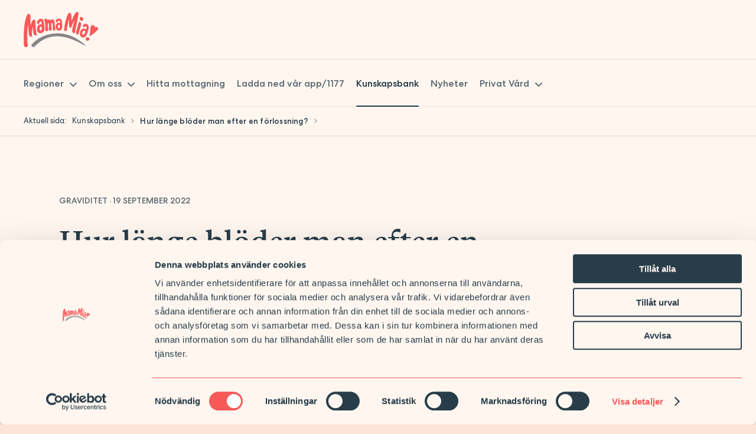

--- FILE ---
content_type: text/html
request_url: https://mamamia.se/kunskapsbank/bloder-efter-forlossning
body_size: 38247
content:
<!DOCTYPE html><html lang="sv"><head><meta charSet="utf-8"/><meta http-equiv="x-ua-compatible" content="ie=edge"/><meta name="viewport" content="width=device-width, initial-scale=1, shrink-to-fit=no"/><style data-href="/styles.70a1b55fbc0058028066.css" data-identity="gatsby-global-css">:global(html){font-size:10px;scroll-behavior:smooth}:global(html.hardScroll){scroll-behavior:auto}:global(body){background:var(--background);color:#273d49;font-family:Centra,Arial,sans-serif;font-size:18px;font-weight:400;line-height:180%;padding:0}@media screen and (max-width:600px){:global(body){font-size:14px;line-height:160%}}.index-module--imageTextRows--r5f6r{--background-feature:var(--section-1-bg,#fde4d8);overflow:hidden;padding:var(--base-padding,14rem) 0;position:relative;width:100%;z-index:0}@media screen and (max-width:1320px){.index-module--imageTextRows--r5f6r{padding:var(--base-padding-large,7.2rem) 0}}@media screen and (max-width:900px){.index-module--imageTextRows--r5f6r{padding:var(--base-padding-medium,5.6rem) 0}.index-module--imageTextRows--r5f6r h2{margin-bottom:2.4rem}}.index-module--feature--nsDOP{background-color:var(--background-feature)}.index-module--feature--nsDOP .index-module--rowItemHeader--Buz9k{font-family:Recife;font-size:4rem;line-height:4.8rem}@media screen and (max-width:900px){.index-module--feature--nsDOP .index-module--rowItemHeader--Buz9k{font-size:2.4rem;line-height:140%}}.index-module--row--9OZbX{margin-bottom:10rem}@media screen and (max-width:900px){.index-module--row--9OZbX{margin-bottom:5.6rem}.index-module--rowItem--R6IUr{flex-direction:column}}.index-module--rowItem--R6IUr:last-child{margin-bottom:0}.index-module--rowItem--R6IUr:nth-child(odd){flex-flow:row-reverse;justify-content:flex-end}@media screen and (max-width:900px){.index-module--rowItem--R6IUr:nth-child(odd){flex-direction:column}}.index-module--rowItem--R6IUr:nth-child(odd) .index-module--rowImage--Rwr3S.index-module--feature--nsDOP:after{left:auto;right:0;transform:translate(50%,-50%) rotate(180deg)}.index-module--rowItem--R6IUr:nth-child(odd) .index-module--rowImage--Rwr3S.index-module--feature--nsDOP:before{transform:translate(99%,-50%)}.index-module--rowImage--Rwr3S{overflow:visible;position:relative;z-index:0}@media screen and (max-width:900px){.index-module--rowImage--Rwr3S{margin:0 auto 3.2rem}}.index-module--rowImage--Rwr3S.index-module--feature--nsDOP:after,.index-module--rowImage--Rwr3S.index-module--feature--nsDOP:before{background:url([data-uri]) 50% no-repeat;background-size:contain;content:"";display:block;height:120%;left:0;position:absolute;top:50%;transform:translate(-50%,-50%);width:120%;z-index:-1}.index-module--rowImage--Rwr3S.index-module--feature--nsDOP:before{background:#fff;transform:translate(-99%,-50%)}.index-module--rowItemHeader--Buz9k{margin-bottom:3rem}@media screen and (max-width:900px){.index-module--rowItemHeader--Buz9k{margin-bottom:1.6rem}}.index-module--rowText--erdnm{position:relative;z-index:1}@media screen and (max-width:900px){.index-module--rowText--erdnm{margin:auto}}.index-module--rowButton--rQ\+Qr{margin:4rem 0 0}@media screen and (max-width:900px){.index-module--rowButton--rQ\+Qr{margin-top:2.4rem}}.index-module--inset--Gv9fN{width:90%}@media screen and (max-width:900px){.index-module--inset--Gv9fN{width:100%}}.index-module--root--f7xqq{--primary-color:var(--primary,#273d49);--neutral-color:var(--neutral,#fff);width:100%}.index-module--summary--ZRq\+s{background-color:var(--neutral-color);border-radius:4px;color:#273d49;cursor:pointer;display:flex;flex-flow:row nowrap;font-size:2rem;font-weight:700;line-height:2.6rem;outline:none;overflow:hidden;padding:2.5rem 4rem 2.3rem;transition:color .2s linear,background-color .2s linear}@media screen and (max-width:600px){.index-module--summary--ZRq\+s{font-size:1.6rem;line-height:2.1rem;padding:2.2rem 2.3rem 2.1rem 2.2rem}}@media (-ms-high-contrast:none),not all and (hover:none){.index-module--summary--ZRq\+s:hover{background-color:var(--primary-color);color:var(--neutral-color)}.index-module--summary--ZRq\+s:hover .index-module--summaryArrowIcon--6tn23 svg path,.index-module--summary--ZRq\+s:hover .index-module--summaryChildren--VMbsA svg path{stroke:var(--neutral-color)}.index-module--summary--ZRq\+s:hover .index-module--summaryToggleIcon--6ouBv:after,.index-module--summary--ZRq\+s:hover .index-module--summaryToggleIcon--6ouBv:before{background-color:var(--neutral-color)}}.index-module--summaryDisabled--P5P0j{color:rgba(var(--primary-color),.5);pointer-events:none}.index-module--summaryDisabled--P5P0j .index-module--summaryArrowIcon--6tn23,.index-module--summaryDisabled--P5P0j .index-module--summaryToggleIcon--6ouBv{display:none}.index-module--summaryExpanded--xUO9w{background-color:var(--primary-color);border-bottom-left-radius:0;border-bottom-right-radius:0;color:var(--neutral-color)}.index-module--summaryExpanded--xUO9w .index-module--summaryArrowIcon--6tn23{transform:rotate(0)}.index-module--summaryExpanded--xUO9w .index-module--summaryArrowIcon--6tn23 svg path{stroke:var(--neutral-color)}.index-module--summaryExpanded--xUO9w .index-module--summaryToggleIcon--6ouBv:after,.index-module--summaryExpanded--xUO9w .index-module--summaryToggleIcon--6ouBv:before{background-color:var(--neutral-color)}.index-module--summaryExpanded--xUO9w .index-module--summaryToggleIcon--6ouBv:before{height:0}.index-module--summaryListStyle--\+jXvh{border-bottom:1px solid rgba(39,61,73,.1);border-radius:0}.index-module--summaryListStyle--\+jXvh.index-module--summaryLastInList--cHlPx.index-module--summaryExpanded--xUO9w{border-radius:0}.index-module--summaryFirstInList--iItgh{border-radius:4px 4px 0 0}.index-module--summaryLastInList--cHlPx{border:none;border-radius:0 0 4px 4px}.index-module--summaryLastInList--cHlPx.index-module--summaryExpanded--xUO9w{border-radius:0}.index-module--summaryIcon--Y6SQI{margin-right:2rem}.index-module--summaryChildren--VMbsA{flex-grow:1;overflow:hidden;text-overflow:ellipsis;white-space:nowrap}.index-module--summaryArrowIcon--6tn23{align-items:center;display:flex;margin-left:2rem;transform:rotate(180deg);transition:all .2s linear}.index-module--summaryArrowIcon--6tn23 svg path{transition:all .2s linear}.index-module--summaryToggleIcon--6ouBv{align-items:center;display:flex;margin-left:2rem;position:relative;transform:rotate(180deg)}.index-module--summaryToggleIcon--6ouBv:after,.index-module--summaryToggleIcon--6ouBv:before{background-color:var(--primary-color);border-radius:10px;content:"";display:block;position:absolute;transform:translate(-50%,-50%);transition:all .2s linear,height .1s linear}.index-module--summaryToggleIcon--6ouBv:before{height:1.2rem;left:50%;top:50%;width:.2rem}.index-module--summaryToggleIcon--6ouBv:after{height:.2rem;left:50%;top:50%;width:1.2rem}.index-module--details---TwqW{background-color:#fde4d8;border-bottom-left-radius:4px;border-bottom-right-radius:4px;overflow:hidden}.index-module--details---TwqW.index-module--listStyle--dWYvL{border-radius:0}.index-module--preview--Wsl8\+{border-top:1px solid rgba(0,0,0,.1)}.index-module--detailsCollapse--POmnJ{transition:height .3s cubic-bezier(.455,.03,.515,.955)}.index-module--detailsContent--IFXT2{padding:6rem 8rem}@media screen and (max-width:600px){.index-module--detailsContent--IFXT2{padding:2.4rem}}.index-module--detailsContentTop--\+bMyj{padding:4rem 4rem 0}@media screen and (max-width:600px){.index-module--detailsContentTop--\+bMyj{padding:2.4rem 2.4rem 0}}.index-module--detailsContentBottom--wUOtM{padding:0 4rem 4rem}@media screen and (max-width:600px){.index-module--detailsContentBottom--wUOtM{padding:0 2.4rem 2.4rem}}.index-module--detailsContentMiddle--Qg6-O{padding-bottom:0;padding-top:0}@media screen and (max-width:600px){.index-module--detailsContentMiddle--Qg6-O{padding-bottom:0;padding-top:0}}.index-module--detailsListStyle--CdQOT{border-radius:0}.index-module--buttonsModule--w49Ep{display:flex;flex-flow:row wrap;gap:1rem}.index-module--socialMediaModule--UGhrZ{background-color:#fde4d8;overflow:hidden;padding:var(--base-padding,14rem) 0;position:relative;z-index:0}@media screen and (max-width:1320px){.index-module--socialMediaModule--UGhrZ{padding:var(--base-padding-large,7.2rem) 0}}@media screen and (max-width:900px){.index-module--socialMediaModule--UGhrZ{align-items:center;display:flex;flex-flow:column-reverse;padding:var(--base-padding-medium,5.6rem) 0}}.index-module--links--3pwfz{display:flex;flex-flow:row wrap;gap:10px;margin-top:4rem}@media screen and (max-width:900px){.index-module--links--3pwfz{gap:1.6rem;margin-top:2.4rem}}.index-module--icons--jGX0o{aspect-ratio:1060/909;background:url([data-uri]) 0 0 no-repeat;background-size:contain;height:120%;position:absolute;right:0;top:70%;transform:translate(25%,-50%);z-index:-1}@media screen and (max-width:900px){.index-module--icons--jGX0o{aspect-ratio:4.1/1;background:url([data-uri]) 0 0 no-repeat;background-size:contain;height:auto;margin-bottom:3.2rem;position:static;transform:none;width:calc(100% - 8rem)}}.index-module--col--1MgRw{display:block;flex:0 0 100%}.index-module--defaults-span-0--o63H-{flex:0 0;max-width:0;width:0}.index-module--defaults-offset-0--bKXV7{margin-left:0}.index-module--defaults-push-0--Su4pY{left:0;position:relative}.index-module--defaults-pull-0--USfrO{left:-percentage(0);position:relative}.index-module--defaults-order-0--5MQ9I{order:0}.index-module--defaults-span-1--cRMzs{flex:0 0 8.3333333333%;max-width:8.3333333333%;width:8.3333333333%}.index-module--defaults-offset-1--\+pvQE{margin-left:8.3333333333%}.index-module--defaults-push-1--PvnWA{left:8.3333333333%;position:relative}.index-module--defaults-pull-1--9h7Cl{left:-percentage(.0833333333);position:relative}.index-module--defaults-order-1--7Db1r{order:1}.index-module--defaults-span-2--BeYWW{flex:0 0 16.6666666667%;max-width:16.6666666667%;width:16.6666666667%}.index-module--defaults-offset-2--lh\+Pb{margin-left:16.6666666667%}.index-module--defaults-push-2--qcx4T{left:16.6666666667%;position:relative}.index-module--defaults-pull-2--EvDnU{left:-percentage(.1666666667);position:relative}.index-module--defaults-order-2--M3HhV{order:2}.index-module--defaults-span-3--FHdpJ{flex:0 0 25%;max-width:25%;width:25%}.index-module--defaults-offset-3--HMBQm{margin-left:25%}.index-module--defaults-push-3--CWqNz{left:25%;position:relative}.index-module--defaults-pull-3--Vk55G{left:-percentage(.25);position:relative}.index-module--defaults-order-3--Hn40h{order:3}.index-module--defaults-span-4--7RjGK{flex:0 0 33.3333333333%;max-width:33.3333333333%;width:33.3333333333%}.index-module--defaults-offset-4--MxQqk{margin-left:33.3333333333%}.index-module--defaults-push-4--zYb\+G{left:33.3333333333%;position:relative}.index-module--defaults-pull-4--9c7Du{left:-percentage(.3333333333);position:relative}.index-module--defaults-order-4--rUNkD{order:4}.index-module--defaults-span-5--25fjL{flex:0 0 41.6666666667%;max-width:41.6666666667%;width:41.6666666667%}.index-module--defaults-offset-5--N106m{margin-left:41.6666666667%}.index-module--defaults-push-5--QsmBn{left:41.6666666667%;position:relative}.index-module--defaults-pull-5--YTkms{left:-percentage(.4166666667);position:relative}.index-module--defaults-order-5--HIUaO{order:5}.index-module--defaults-span-6--4THUG{flex:0 0 50%;max-width:50%;width:50%}.index-module--defaults-offset-6--gKuBv{margin-left:50%}.index-module--defaults-push-6--t6XF5{left:50%;position:relative}.index-module--defaults-pull-6--GZxjn{left:-percentage(.5);position:relative}.index-module--defaults-order-6--qM8BM{order:6}.index-module--defaults-span-7--tOt3U{flex:0 0 58.3333333333%;max-width:58.3333333333%;width:58.3333333333%}.index-module--defaults-offset-7--s0knC{margin-left:58.3333333333%}.index-module--defaults-push-7---DBus{left:58.3333333333%;position:relative}.index-module--defaults-pull-7--Gh8Xw{left:-percentage(.5833333333);position:relative}.index-module--defaults-order-7--lkorI{order:7}.index-module--defaults-span-8--P21qp{flex:0 0 66.6666666667%;max-width:66.6666666667%;width:66.6666666667%}.index-module--defaults-offset-8--yvXOz{margin-left:66.6666666667%}.index-module--defaults-push-8--2PCJx{left:66.6666666667%;position:relative}.index-module--defaults-pull-8--PbDex{left:-percentage(.6666666667);position:relative}.index-module--defaults-order-8--\+tIup{order:8}.index-module--defaults-span-9--EQlrT{flex:0 0 75%;max-width:75%;width:75%}.index-module--defaults-offset-9--3gzQU{margin-left:75%}.index-module--defaults-push-9--TbwlR{left:75%;position:relative}.index-module--defaults-pull-9--53NbE{left:-percentage(.75);position:relative}.index-module--defaults-order-9--79mQI{order:9}.index-module--defaults-span-10--gTN5h{flex:0 0 83.3333333333%;max-width:83.3333333333%;width:83.3333333333%}.index-module--defaults-offset-10--Sg5t6{margin-left:83.3333333333%}.index-module--defaults-push-10--B10Y0{left:83.3333333333%;position:relative}.index-module--defaults-pull-10--S2Xyz{left:-percentage(.8333333333);position:relative}.index-module--defaults-order-10--KlAy6{order:10}.index-module--defaults-span-11--01enB{flex:0 0 91.6666666667%;max-width:91.6666666667%;width:91.6666666667%}.index-module--defaults-offset-11--w4o6c{margin-left:91.6666666667%}.index-module--defaults-push-11--m5s4N{left:91.6666666667%;position:relative}.index-module--defaults-pull-11--G-Tnw{left:-percentage(.9166666667);position:relative}.index-module--defaults-order-11--\+f6vi{order:11}.index-module--defaults-span-12--bMPPX{flex:0 0 100%;max-width:100%;width:100%}.index-module--defaults-offset-12--CVdNP{margin-left:100%}.index-module--defaults-push-12--ucs8b{left:100%;position:relative}.index-module--defaults-pull-12--1N-h3{left:-percentage(1);position:relative}.index-module--defaults-order-12--CC9I1{order:12}.index-module--sm-span-0--VCJd2{flex:0 0;max-width:0;width:0}.index-module--sm-offset-0--KYcWZ{margin-left:0}.index-module--sm-push-0--j5p-g{left:0;position:relative}.index-module--sm-pull-0--G7nxd{left:-percentage(0);position:relative}.index-module--sm-order-0--tStl1{order:0}.index-module--sm-span-1--kDEuf{flex:0 0 8.3333333333%;max-width:8.3333333333%;width:8.3333333333%}.index-module--sm-offset-1--E917D{margin-left:8.3333333333%}.index-module--sm-push-1--sA\+8M{left:8.3333333333%;position:relative}.index-module--sm-pull-1--9v1Sw{left:-percentage(.0833333333);position:relative}.index-module--sm-order-1--lyUuU{order:1}.index-module--sm-span-2--TVwhT{flex:0 0 16.6666666667%;max-width:16.6666666667%;width:16.6666666667%}.index-module--sm-offset-2--0YaB4{margin-left:16.6666666667%}.index-module--sm-push-2--mtmaY{left:16.6666666667%;position:relative}.index-module--sm-pull-2--Z1fV5{left:-percentage(.1666666667);position:relative}.index-module--sm-order-2--Wc7iH{order:2}.index-module--sm-span-3--mQBjB{flex:0 0 25%;max-width:25%;width:25%}.index-module--sm-offset-3--bP7zD{margin-left:25%}.index-module--sm-push-3--I3jGJ{left:25%;position:relative}.index-module--sm-pull-3--MawkW{left:-percentage(.25);position:relative}.index-module--sm-order-3--C6mAy{order:3}.index-module--sm-span-4--JHcM\+{flex:0 0 33.3333333333%;max-width:33.3333333333%;width:33.3333333333%}.index-module--sm-offset-4--0ySCj{margin-left:33.3333333333%}.index-module--sm-push-4--RvP4P{left:33.3333333333%;position:relative}.index-module--sm-pull-4--MqXAz{left:-percentage(.3333333333);position:relative}.index-module--sm-order-4--wLXu6{order:4}.index-module--sm-span-5--ilgcs{flex:0 0 41.6666666667%;max-width:41.6666666667%;width:41.6666666667%}.index-module--sm-offset-5--ib2WI{margin-left:41.6666666667%}.index-module--sm-push-5--NE7um{left:41.6666666667%;position:relative}.index-module--sm-pull-5--yEbdw{left:-percentage(.4166666667);position:relative}.index-module--sm-order-5--mo5yp{order:5}.index-module--sm-span-6--l1epo{flex:0 0 50%;max-width:50%;width:50%}.index-module--sm-offset-6--FTiNx{margin-left:50%}.index-module--sm-push-6--8PQOL{left:50%;position:relative}.index-module--sm-pull-6--pRbbR{left:-percentage(.5);position:relative}.index-module--sm-order-6--MdhGb{order:6}.index-module--sm-span-7--Raw9o{flex:0 0 58.3333333333%;max-width:58.3333333333%;width:58.3333333333%}.index-module--sm-offset-7--X7bNb{margin-left:58.3333333333%}.index-module--sm-push-7--UecTy{left:58.3333333333%;position:relative}.index-module--sm-pull-7--TGH8D{left:-percentage(.5833333333);position:relative}.index-module--sm-order-7--RdnQL{order:7}.index-module--sm-span-8--kV5Nn{flex:0 0 66.6666666667%;max-width:66.6666666667%;width:66.6666666667%}.index-module--sm-offset-8--Mx4EV{margin-left:66.6666666667%}.index-module--sm-push-8--T1WG-{left:66.6666666667%;position:relative}.index-module--sm-pull-8--F--ps{left:-percentage(.6666666667);position:relative}.index-module--sm-order-8--FVr9V{order:8}.index-module--sm-span-9--\+7tO2{flex:0 0 75%;max-width:75%;width:75%}.index-module--sm-offset-9--51-hP{margin-left:75%}.index-module--sm-push-9--0X9jE{left:75%;position:relative}.index-module--sm-pull-9--poL77{left:-percentage(.75);position:relative}.index-module--sm-order-9--0CZhh{order:9}.index-module--sm-span-10--mgq6y{flex:0 0 83.3333333333%;max-width:83.3333333333%;width:83.3333333333%}.index-module--sm-offset-10---85FF{margin-left:83.3333333333%}.index-module--sm-push-10--b\+0I\+{left:83.3333333333%;position:relative}.index-module--sm-pull-10--fj9V0{left:-percentage(.8333333333);position:relative}.index-module--sm-order-10--dva0F{order:10}.index-module--sm-span-11--Yjptc{flex:0 0 91.6666666667%;max-width:91.6666666667%;width:91.6666666667%}.index-module--sm-offset-11---IAp8{margin-left:91.6666666667%}.index-module--sm-push-11--wxZ85{left:91.6666666667%;position:relative}.index-module--sm-pull-11--3\+EBp{left:-percentage(.9166666667);position:relative}.index-module--sm-order-11--FUO2i{order:11}.index-module--col--1MgRw{padding-left:calc(var(--gutter-horizontal)/2);padding-right:calc(var(--gutter-horizontal)/2)}.index-module--sm-span-12--fkJgs{flex:0 0 100%;max-width:100%;width:100%}.index-module--sm-offset-12---DBcS{margin-left:100%}.index-module--sm-push-12--ccR7y{left:100%;position:relative}.index-module--sm-pull-12--A3Bg8{left:-percentage(1);position:relative}.index-module--sm-order-12--FjNj2{order:12}@media only screen and (min-width:600px){.index-module--md-span-0---4U0T{flex:0 0;max-width:0;width:0}.index-module--md-offset-0--\+teo2{margin-left:0}.index-module--md-push-0--QsIVT{left:0;position:relative}.index-module--md-pull-0--ewroT{left:-percentage(0);position:relative}.index-module--md-order-0--Qbhjx{order:0}.index-module--md-span-1--7M9L5{flex:0 0 8.3333333333%;max-width:8.3333333333%;width:8.3333333333%}.index-module--md-offset-1--u7lAo{margin-left:8.3333333333%}.index-module--md-push-1--BFjZu{left:8.3333333333%;position:relative}.index-module--md-pull-1--Yn2mU{left:-percentage(.0833333333);position:relative}.index-module--md-order-1--3vnH2{order:1}.index-module--md-span-2--qFovd{flex:0 0 16.6666666667%;max-width:16.6666666667%;width:16.6666666667%}.index-module--md-offset-2--MhcIp{margin-left:16.6666666667%}.index-module--md-push-2--dTIu\+{left:16.6666666667%;position:relative}.index-module--md-pull-2--o\+KBw{left:-percentage(.1666666667);position:relative}.index-module--md-order-2--vVxCw{order:2}.index-module--md-span-3--CcnS8{flex:0 0 25%;max-width:25%;width:25%}.index-module--md-offset-3--KljZJ{margin-left:25%}.index-module--md-push-3--tqlHw{left:25%;position:relative}.index-module--md-pull-3--Eu0SH{left:-percentage(.25);position:relative}.index-module--md-order-3--KuLyE{order:3}.index-module--md-span-4--yOlYJ{flex:0 0 33.3333333333%;max-width:33.3333333333%;width:33.3333333333%}.index-module--md-offset-4--Vi4m6{margin-left:33.3333333333%}.index-module--md-push-4--8jxka{left:33.3333333333%;position:relative}.index-module--md-pull-4--NlAvt{left:-percentage(.3333333333);position:relative}.index-module--md-order-4--V9Y3e{order:4}.index-module--md-span-5--IrzMe{flex:0 0 41.6666666667%;max-width:41.6666666667%;width:41.6666666667%}.index-module--md-offset-5--nWv9D{margin-left:41.6666666667%}.index-module--md-push-5--P3rK7{left:41.6666666667%;position:relative}.index-module--md-pull-5--rDUKV{left:-percentage(.4166666667);position:relative}.index-module--md-order-5--MrJUY{order:5}.index-module--md-span-6--e2Fso{flex:0 0 50%;max-width:50%;width:50%}.index-module--md-offset-6--yxU\+N{margin-left:50%}.index-module--md-push-6--Pb3jG{left:50%;position:relative}.index-module--md-pull-6--G4Q6t{left:-percentage(.5);position:relative}.index-module--md-order-6--KLuBp{order:6}.index-module--md-span-7--ndWV4{flex:0 0 58.3333333333%;max-width:58.3333333333%;width:58.3333333333%}.index-module--md-offset-7--bkAwr{margin-left:58.3333333333%}.index-module--md-push-7--y88Az{left:58.3333333333%;position:relative}.index-module--md-pull-7--9LdoH{left:-percentage(.5833333333);position:relative}.index-module--md-order-7--FsM9y{order:7}.index-module--md-span-8--eXcIQ{flex:0 0 66.6666666667%;max-width:66.6666666667%;width:66.6666666667%}.index-module--md-offset-8--E8dD4{margin-left:66.6666666667%}.index-module--md-push-8--k83Un{left:66.6666666667%;position:relative}.index-module--md-pull-8---8NRF{left:-percentage(.6666666667);position:relative}.index-module--md-order-8--dp-3V{order:8}.index-module--md-span-9--IyMUi{flex:0 0 75%;max-width:75%;width:75%}.index-module--md-offset-9--D0ZFK{margin-left:75%}.index-module--md-push-9--OLnYb{left:75%;position:relative}.index-module--md-pull-9--xgoHZ{left:-percentage(.75);position:relative}.index-module--md-order-9--UMI7N{order:9}.index-module--md-span-10--GJdD0{flex:0 0 83.3333333333%;max-width:83.3333333333%;width:83.3333333333%}.index-module--md-offset-10--ZDm7c{margin-left:83.3333333333%}.index-module--md-push-10--YfgA3{left:83.3333333333%;position:relative}.index-module--md-pull-10--1wc2B{left:-percentage(.8333333333);position:relative}.index-module--md-order-10--d90ta{order:10}.index-module--md-span-11--nhoLd{flex:0 0 91.6666666667%;max-width:91.6666666667%;width:91.6666666667%}.index-module--md-offset-11--b1SAG{margin-left:91.6666666667%}.index-module--md-push-11--Dhx2l{left:91.6666666667%;position:relative}.index-module--md-pull-11--1FoPT{left:-percentage(.9166666667);position:relative}.index-module--md-order-11---4gnB{order:11}.index-module--col--1MgRw{padding-left:calc(var(--gutter-horizontal)/2);padding-right:calc(var(--gutter-horizontal)/2)}.index-module--md-span-12--Kan8r{flex:0 0 100%;max-width:100%;width:100%}.index-module--md-offset-12--FxEf6{margin-left:100%}.index-module--md-push-12--2HDQs{left:100%;position:relative}.index-module--md-pull-12--BWzNL{left:-percentage(1);position:relative}.index-module--md-order-12--QXhzs{order:12}}@media only screen and (min-width:900px){.index-module--lg-span-0--SIMdY{flex:0 0;max-width:0;width:0}.index-module--lg-offset-0--jthnu{margin-left:0}.index-module--lg-push-0--Ypv0I{left:0;position:relative}.index-module--lg-pull-0--yu2Bx{left:-percentage(0);position:relative}.index-module--lg-order-0--36H38{order:0}.index-module--lg-span-1--JDVQr{flex:0 0 8.3333333333%;max-width:8.3333333333%;width:8.3333333333%}.index-module--lg-offset-1--ZNdC8{margin-left:8.3333333333%}.index-module--lg-push-1--eqZeK{left:8.3333333333%;position:relative}.index-module--lg-pull-1--dYtzp{left:-percentage(.0833333333);position:relative}.index-module--lg-order-1--cv4Lr{order:1}.index-module--lg-span-2--RaImg{flex:0 0 16.6666666667%;max-width:16.6666666667%;width:16.6666666667%}.index-module--lg-offset-2--VxdTo{margin-left:16.6666666667%}.index-module--lg-push-2--EAtlr{left:16.6666666667%;position:relative}.index-module--lg-pull-2--R2HBE{left:-percentage(.1666666667);position:relative}.index-module--lg-order-2--IlqmQ{order:2}.index-module--lg-span-3--MSU1\+{flex:0 0 25%;max-width:25%;width:25%}.index-module--lg-offset-3--oUImx{margin-left:25%}.index-module--lg-push-3--rKAvY{left:25%;position:relative}.index-module--lg-pull-3--1OX8E{left:-percentage(.25);position:relative}.index-module--lg-order-3--b1WxX{order:3}.index-module--lg-span-4--gvOxt{flex:0 0 33.3333333333%;max-width:33.3333333333%;width:33.3333333333%}.index-module--lg-offset-4--\+UUZ0{margin-left:33.3333333333%}.index-module--lg-push-4--vUOvX{left:33.3333333333%;position:relative}.index-module--lg-pull-4--LlVx0{left:-percentage(.3333333333);position:relative}.index-module--lg-order-4--i9mJx{order:4}.index-module--lg-span-5--ONe2d{flex:0 0 41.6666666667%;max-width:41.6666666667%;width:41.6666666667%}.index-module--lg-offset-5--0Jj-D{margin-left:41.6666666667%}.index-module--lg-push-5--d-jN-{left:41.6666666667%;position:relative}.index-module--lg-pull-5--gyJQo{left:-percentage(.4166666667);position:relative}.index-module--lg-order-5--S-FE8{order:5}.index-module--lg-span-6--IF70K{flex:0 0 50%;max-width:50%;width:50%}.index-module--lg-offset-6--niqWk{margin-left:50%}.index-module--lg-push-6--C4tdL{left:50%;position:relative}.index-module--lg-pull-6--BSaf6{left:-percentage(.5);position:relative}.index-module--lg-order-6--X3wuS{order:6}.index-module--lg-span-7--R9xNn{flex:0 0 58.3333333333%;max-width:58.3333333333%;width:58.3333333333%}.index-module--lg-offset-7--10Rts{margin-left:58.3333333333%}.index-module--lg-push-7--GbQtW{left:58.3333333333%;position:relative}.index-module--lg-pull-7--etXie{left:-percentage(.5833333333);position:relative}.index-module--lg-order-7--aW5Xh{order:7}.index-module--lg-span-8--jI2vd{flex:0 0 66.6666666667%;max-width:66.6666666667%;width:66.6666666667%}.index-module--lg-offset-8--k2zYR{margin-left:66.6666666667%}.index-module--lg-push-8--J1oAl{left:66.6666666667%;position:relative}.index-module--lg-pull-8--8ZO2T{left:-percentage(.6666666667);position:relative}.index-module--lg-order-8--uBdii{order:8}.index-module--lg-span-9--DHCu\+{flex:0 0 75%;max-width:75%;width:75%}.index-module--lg-offset-9--Lo\+76{margin-left:75%}.index-module--lg-push-9--k3-zA{left:75%;position:relative}.index-module--lg-pull-9--eXmVJ{left:-percentage(.75);position:relative}.index-module--lg-order-9--cnxiW{order:9}.index-module--lg-span-10--ssriL{flex:0 0 83.3333333333%;max-width:83.3333333333%;width:83.3333333333%}.index-module--lg-offset-10--agz8h{margin-left:83.3333333333%}.index-module--lg-push-10--1OiKa{left:83.3333333333%;position:relative}.index-module--lg-pull-10--RrOI4{left:-percentage(.8333333333);position:relative}.index-module--lg-order-10--SX-R-{order:10}.index-module--lg-span-11--Gj8VV{flex:0 0 91.6666666667%;max-width:91.6666666667%;width:91.6666666667%}.index-module--lg-offset-11--Kwskd{margin-left:91.6666666667%}.index-module--lg-push-11--immto{left:91.6666666667%;position:relative}.index-module--lg-pull-11--Deyf5{left:-percentage(.9166666667);position:relative}.index-module--lg-order-11--zanyd{order:11}.index-module--col--1MgRw{padding-left:calc(var(--gutter-horizontal)/2);padding-right:calc(var(--gutter-horizontal)/2)}.index-module--lg-span-12--irLrX{flex:0 0 100%;max-width:100%;width:100%}.index-module--lg-offset-12--VRWpd{margin-left:100%}.index-module--lg-push-12--S8zuu{left:100%;position:relative}.index-module--lg-pull-12--iOI3q{left:-percentage(1);position:relative}.index-module--lg-order-12--yNt\+q{order:12}}@media only screen and (min-width:1320px){.index-module--xl-span-0--FHSwr{flex:0 0;max-width:0;width:0}.index-module--xl-offset-0--okgjn{margin-left:0}.index-module--xl-push-0--IsFSp{left:0;position:relative}.index-module--xl-pull-0--kSLEB{left:-percentage(0);position:relative}.index-module--xl-order-0--GVBrv{order:0}.index-module--xl-span-1--\+6tM8{flex:0 0 8.3333333333%;max-width:8.3333333333%;width:8.3333333333%}.index-module--xl-offset-1--t8eAs{margin-left:8.3333333333%}.index-module--xl-push-1--Rl\+ZP{left:8.3333333333%;position:relative}.index-module--xl-pull-1--3cmJx{left:-percentage(.0833333333);position:relative}.index-module--xl-order-1--UjOSb{order:1}.index-module--xl-span-2--ZBL4a{flex:0 0 16.6666666667%;max-width:16.6666666667%;width:16.6666666667%}.index-module--xl-offset-2--oRZlV{margin-left:16.6666666667%}.index-module--xl-push-2--uGiRw{left:16.6666666667%;position:relative}.index-module--xl-pull-2--9NUUn{left:-percentage(.1666666667);position:relative}.index-module--xl-order-2--Tk5Td{order:2}.index-module--xl-span-3--Kpz7j{flex:0 0 25%;max-width:25%;width:25%}.index-module--xl-offset-3--EzoDk{margin-left:25%}.index-module--xl-push-3--ypjUe{left:25%;position:relative}.index-module--xl-pull-3--oM-94{left:-percentage(.25);position:relative}.index-module--xl-order-3--kzNqS{order:3}.index-module--xl-span-4--T8bjS{flex:0 0 33.3333333333%;max-width:33.3333333333%;width:33.3333333333%}.index-module--xl-offset-4--aIieb{margin-left:33.3333333333%}.index-module--xl-push-4--0-8WX{left:33.3333333333%;position:relative}.index-module--xl-pull-4--xz7LL{left:-percentage(.3333333333);position:relative}.index-module--xl-order-4--AQmau{order:4}.index-module--xl-span-5--KZ4PM{flex:0 0 41.6666666667%;max-width:41.6666666667%;width:41.6666666667%}.index-module--xl-offset-5--XUoSm{margin-left:41.6666666667%}.index-module--xl-push-5--Z2U\+T{left:41.6666666667%;position:relative}.index-module--xl-pull-5--s0jDu{left:-percentage(.4166666667);position:relative}.index-module--xl-order-5--LEQfB{order:5}.index-module--xl-span-6--dT\+lQ{flex:0 0 50%;max-width:50%;width:50%}.index-module--xl-offset-6--kJsCc{margin-left:50%}.index-module--xl-push-6--7RejY{left:50%;position:relative}.index-module--xl-pull-6--thqJi{left:-percentage(.5);position:relative}.index-module--xl-order-6--fAUUi{order:6}.index-module--xl-span-7--fiRfW{flex:0 0 58.3333333333%;max-width:58.3333333333%;width:58.3333333333%}.index-module--xl-offset-7--sJhza{margin-left:58.3333333333%}.index-module--xl-push-7--PM5pW{left:58.3333333333%;position:relative}.index-module--xl-pull-7--vNtOu{left:-percentage(.5833333333);position:relative}.index-module--xl-order-7--ZREpN{order:7}.index-module--xl-span-8--Cz\+I5{flex:0 0 66.6666666667%;max-width:66.6666666667%;width:66.6666666667%}.index-module--xl-offset-8--54xKG{margin-left:66.6666666667%}.index-module--xl-push-8--LEmj5{left:66.6666666667%;position:relative}.index-module--xl-pull-8--QV1hh{left:-percentage(.6666666667);position:relative}.index-module--xl-order-8--Rekcl{order:8}.index-module--xl-span-9--hRJX1{flex:0 0 75%;max-width:75%;width:75%}.index-module--xl-offset-9--7jDAd{margin-left:75%}.index-module--xl-push-9--Oo2T5{left:75%;position:relative}.index-module--xl-pull-9--bYaHp{left:-percentage(.75);position:relative}.index-module--xl-order-9--w0wMK{order:9}.index-module--xl-span-10--MFra5{flex:0 0 83.3333333333%;max-width:83.3333333333%;width:83.3333333333%}.index-module--xl-offset-10--vtYDr{margin-left:83.3333333333%}.index-module--xl-push-10--OGfYq{left:83.3333333333%;position:relative}.index-module--xl-pull-10--v8v9H{left:-percentage(.8333333333);position:relative}.index-module--xl-order-10--xGCTz{order:10}.index-module--xl-span-11--tmT-S{flex:0 0 91.6666666667%;max-width:91.6666666667%;width:91.6666666667%}.index-module--xl-offset-11--n9enQ{margin-left:91.6666666667%}.index-module--xl-push-11--y9QsD{left:91.6666666667%;position:relative}.index-module--xl-pull-11--Cbd2T{left:-percentage(.9166666667);position:relative}.index-module--xl-order-11--MlkZQ{order:11}.index-module--col--1MgRw{padding-left:calc(var(--gutter-horizontal)/2);padding-right:calc(var(--gutter-horizontal)/2)}.index-module--xl-span-12--FuArM{flex:0 0 100%;max-width:100%;width:100%}.index-module--xl-offset-12--SxwtU{margin-left:100%}.index-module--xl-push-12--E7Lat{left:100%;position:relative}.index-module--xl-pull-12--B7gUx{left:-percentage(1);position:relative}.index-module--xl-order-12--R5q29{order:12}}.index-module--grid--e85xg{width:100%}.index-module--row--E7G1B{--gutter-horizontal:var(--grid-gutter-horizontal-sm,var(--grid-gutter-horizontal,24px));--gutter-vertical:var(--grid-gutter-vertical-sm,var(--grid-gutter-vertical));--max-width:var(--grid-max-width,1160px);display:flex;flex-flow:row wrap;margin-left:auto;margin-right:auto;max-width:var(--max-width);padding:0 calc(var(--gutter-horizontal)/2);position:relative;row-gap:var(--gutter-vertical);width:100%}@media only screen and (min-width:600px){.index-module--row--E7G1B{--gutter-horizontal:var(--grid-gutter-horizontal-md,var(--grid-gutter-horizontal,40px));--gutter-vertical:var(--grid-gutter-vertical-md,var(--grid-gutter-vertical))}}@media only screen and (min-width:900px){.index-module--row--E7G1B{--gutter-horizontal:var(--grid-gutter-horizontal-lg,var(--grid-gutter-horizontal,40px));--gutter-vertical:var(--grid-gutter-vertical-lg,var(--grid-gutter-vertical))}}@media only screen and (min-width:1320px){.index-module--row--E7G1B{--gutter-horizontal:var(--grid-gutter-horizontal-xl,var(--grid-gutter-horizontal,40px));--gutter-vertical:var(--grid-gutter-vertical-xl,var(--grid-gutter-vertical))}}.index-module--middle--DPI4c{align-items:center}.index-module--top--v8g\+x{align-items:flex-start}.index-module--bottom--SI1Ak{align-items:flex-end}.index-module--start--HHpEt{justify-content:flex-start}.index-module--end--tI3ui{justify-content:flex-end}.index-module--center--NBoHl{justify-content:center}.index-module--spaceAround--5oov\+{justify-content:space-around}.index-module--spaceBetween--6s4pa{justify-content:space-between}.index-module--reverse--Q2peu{flex-flow:row-reverse}.index-module--debug--fKTqJ{display:flex;height:100%;opacity:.5;position:absolute;width:calc(100% - var(--gutter-horizontal))}.index-module--debug--fKTqJ>div:before{background-color:#365b70;content:"";display:block;height:100%}.index-module--text--koes4{width:100%;word-break:break-word}.index-module--text--koes4 strong{font-weight:700}.index-module--text--koes4 em{font-style:italic}.index-module--text--koes4:empty{display:none}.index-module--text--koes4>a{text-decoration:underline}@media (-ms-high-contrast:none),not all and (hover:none){.index-module--text--koes4>a:hover{text-decoration:none}}.index-module--text--koes4>a,.index-module--text--koes4>strong{display:block}.index-module--text--koes4>div:not(.index-module--text--koes4){margin-bottom:6rem}@media screen and (max-width:600px){.index-module--text--koes4>div:not(.index-module--text--koes4){margin-bottom:3.2rem}}.index-module--text--koes4>div:not(.index-module--text--koes4):last-child{margin-bottom:0}.index-module--text--koes4 .index-module--htmlText--xmU4W *,.index-module--text--koes4>*{margin-bottom:3rem}@media screen and (max-width:900px){.index-module--text--koes4 .index-module--htmlText--xmU4W *,.index-module--text--koes4>*{margin-bottom:2.4rem}}@media screen and (max-width:600px){.index-module--text--koes4 .index-module--htmlText--xmU4W *,.index-module--text--koes4>*{margin-bottom:1.6rem}}.index-module--text--koes4 .index-module--htmlText--xmU4W .index-module--boldHeader--L\+lbo,.index-module--text--koes4>.index-module--boldHeader--L\+lbo{margin-bottom:0}.index-module--text--koes4 .index-module--htmlText--xmU4W * p+.index-module--boldHeader--L\+lbo,.index-module--text--koes4>* p+.index-module--boldHeader--L\+lbo{margin-top:-1rem}.index-module--text--koes4 .index-module--htmlText--xmU4W :last-child,.index-module--text--koes4>:last-child{margin-bottom:0}.index-module--htmlText--xmU4W h1,.index-module--xLargeHeader--9FHmu{font-family:Recife,Times,serif;font-size:7rem;line-height:120%;word-break:break-word}.index-module--htmlText--xmU4W h1 strong,.index-module--xLargeHeader--9FHmu strong{font-weight:700}.index-module--htmlText--xmU4W h1 em,.index-module--xLargeHeader--9FHmu em{font-style:italic}.index-module--htmlText--xmU4W h1:empty,.index-module--xLargeHeader--9FHmu:empty{display:none}@media screen and (max-width:600px){.index-module--htmlText--xmU4W h1,.index-module--xLargeHeader--9FHmu{font-size:4rem}}.index-module--xLargeHeaderHasLargeWord--OQE01{font-size:7rem}@media screen and (max-width:1320px){.index-module--xLargeHeaderHasLargeWord--OQE01{font-size:5.5rem}}@media screen and (max-width:900px){.index-module--xLargeHeaderHasLargeWord--OQE01{font-size:4.2rem}}@media screen and (max-width:600px){.index-module--xLargeHeaderHasLargeWord--OQE01{font-size:2.6rem}}.index-module--largeHeader--ZQPTs{font-family:Recife,Times,serif;font-size:5rem;letter-spacing:.005rem;line-height:6rem;word-break:break-word}.index-module--largeHeader--ZQPTs strong{font-weight:700}.index-module--largeHeader--ZQPTs em{font-style:italic}.index-module--largeHeader--ZQPTs:empty{display:none}@media screen and (max-width:600px){.index-module--largeHeader--ZQPTs{font-size:3.2rem;line-height:140%}}.index-module--htmlText--xmU4W h2,.index-module--mediumHeader--4CdUc{font-family:Recife,Times,serif;font-size:4rem;line-height:4.8rem;word-break:break-word}.index-module--htmlText--xmU4W h2 strong,.index-module--mediumHeader--4CdUc strong{font-weight:700}.index-module--htmlText--xmU4W h2 em,.index-module--mediumHeader--4CdUc em{font-style:italic}.index-module--htmlText--xmU4W h2:empty,.index-module--mediumHeader--4CdUc:empty{display:none}@media screen and (max-width:600px){.index-module--htmlText--xmU4W h2,.index-module--mediumHeader--4CdUc{font-size:2.4rem;line-height:140%}}.index-module--smallHeader--OfvJ3{font-family:Recife,Times,serif;font-size:3rem;font-weight:700;line-height:3.8rem;word-break:break-word}.index-module--smallHeader--OfvJ3 strong{font-weight:700}.index-module--smallHeader--OfvJ3 em{font-style:italic}.index-module--smallHeader--OfvJ3:empty{display:none}@media screen and (max-width:600px){.index-module--smallHeader--OfvJ3{font-size:2.4rem;line-height:140%}}.index-module--htmlText--xmU4W h3,.index-module--inlineHeader--x0pBd{font-size:2.2rem;font-weight:700;line-height:2.9rem;word-break:break-word}.index-module--htmlText--xmU4W h3 strong,.index-module--inlineHeader--x0pBd strong{font-weight:700}.index-module--htmlText--xmU4W h3 em,.index-module--inlineHeader--x0pBd em{font-style:italic}.index-module--htmlText--xmU4W h3:empty,.index-module--inlineHeader--x0pBd:empty{display:none}@media screen and (max-width:600px){.index-module--htmlText--xmU4W h3,.index-module--inlineHeader--x0pBd{font-size:1.8rem;line-height:2.3rem}}.index-module--smallInlineHeader--c-jxF{font-size:2rem;font-weight:700;line-height:2.6rem;word-break:break-word}.index-module--smallInlineHeader--c-jxF strong{font-weight:700}.index-module--smallInlineHeader--c-jxF em{font-style:italic}.index-module--smallInlineHeader--c-jxF:empty{display:none}@media screen and (max-width:600px){.index-module--smallInlineHeader--c-jxF{font-size:1.8rem;line-height:2.3rem}}.index-module--boldHeader--L\+lbo{font-weight:700;word-break:break-word}.index-module--boldHeader--L\+lbo strong{font-weight:700}.index-module--boldHeader--L\+lbo em{font-style:italic}.index-module--boldHeader--L\+lbo:empty{display:none}.index-module--body--9AvHb,.index-module--htmlText--xmU4W p{word-break:break-word}.index-module--body--9AvHb strong,.index-module--htmlText--xmU4W p strong{font-weight:700}.index-module--body--9AvHb em,.index-module--htmlText--xmU4W p em{font-style:italic}.index-module--body--9AvHb:empty,.index-module--htmlText--xmU4W p:empty{display:none}.index-module--body--9AvHb a,.index-module--htmlText--xmU4W p a{text-decoration:underline}@media (-ms-high-contrast:none),not all and (hover:none){.index-module--body--9AvHb a:hover,.index-module--htmlText--xmU4W p a:hover{text-decoration:none}}.index-module--bold--lwRdr{font-weight:700}.index-module--ol--AT61\+,.index-module--ul--DIZaU{list-style:none;padding:0}.index-module--ol--AT61\+ li,.index-module--ul--DIZaU li{margin-bottom:2rem;padding-left:2rem;position:relative}@media screen and (max-width:600px){.index-module--ol--AT61\+ li,.index-module--ul--DIZaU li{margin-bottom:1.6rem;padding-left:1.6rem}}.index-module--ol--AT61\+ li:before,.index-module--ul--DIZaU li:before{background-color:#273d49;border-radius:50%;content:"";display:block;flex-shrink:0;height:.6rem;left:0;position:absolute;top:1.3rem;width:.6rem}@media screen and (max-width:600px){.index-module--ol--AT61\+ li:before,.index-module--ul--DIZaU li:before{top:.5rem}}.index-module--ol--AT61\+ li:last-child,.index-module--ul--DIZaU li:last-child{margin-bottom:0}.index-module--li--\+zB-Y{margin-bottom:2rem;padding-left:2rem;position:relative}@media screen and (max-width:600px){.index-module--li--\+zB-Y{margin-bottom:1.6rem;padding-left:1.6rem}}.index-module--li--\+zB-Y:before{background-color:#273d49;border-radius:50%;content:"";display:block;flex-shrink:0;height:.6rem;left:0;position:absolute;top:1.3rem;width:.6rem}@media screen and (max-width:600px){.index-module--li--\+zB-Y:before{top:.5rem}}.index-module--li--\+zB-Y:last-child{margin-bottom:0}.index-module--root--1PsAP{display:flex;flex-flow:row wrap;gap:4rem;justify-content:space-between;line-height:180%;row-gap:2.4rem;width:100%}@media screen and (max-width:600px){.index-module--root--1PsAP{font-size:1.4rem;gap:0;line-height:160%;row-gap:1.6rem}}.index-module--root--1PsAP h1,.index-module--root--1PsAP h2,.index-module--root--1PsAP h3,.index-module--root--1PsAP h4,.index-module--root--1PsAP h5,.index-module--root--1PsAP h6{font-size:inherit;font-weight:700;line-height:inherit;margin-bottom:1rem}.index-module--root--1PsAP p{font-size:inherit;font-weight:700;font-weight:400;line-height:inherit}.index-module--root--1PsAP p+h1,.index-module--root--1PsAP p+h2,.index-module--root--1PsAP p+h3,.index-module--root--1PsAP p+h4,.index-module--root--1PsAP p+h5{margin-top:1rem}.index-module--adress--mo1NC{display:flex;flex-flow:row nowrap;flex-grow:1;height:100%}.index-module--detail--w65Py{display:flex;flex-flow:column;font-family:inherit;font-size:inherit;line-height:inherit;row-gap:2.4rem;width:100%}@media screen and (max-width:900px){.index-module--detail--w65Py{row-gap:1.6rem}}.index-module--detail--w65Py:empty{display:none}.index-module--heading--W49M5{font-size:inherit;font-weight:700;line-height:inherit}.index-module--item--4U394{line-height:inherit}.index-module--item--4U394:empty{display:none}.index-module--item--4U394 p{opacity:.8}.index-module--icon--zZqlX{align-items:center;display:inline-flex;flex-shrink:0;justify-content:center}.index-module--root--UA1fT{--primary:var(--list-header,#fff6f0);--text:var(--text-primary,#273d49);--hover:var(--button-secondary-hover,#273d49);align-items:center;background-color:var(--primary);border:none;border-radius:4px;color:var(--text);cursor:pointer;display:flex;flex-flow:row nowrap;flex-shrink:0;font-size:2rem;font-weight:700;justify-content:space-between;line-height:2.6rem;max-width:100%;outline:none;padding:2.4rem 4rem;text-decoration:none;transition:color .12s linear,background .12s linear,box-shadow .12s linear,opacity .1s linear;white-space:nowrap;z-index:0}@media screen and (max-width:600px){.index-module--root--UA1fT{font-size:1.6rem;padding:2.4rem 2.2rem 2.4rem 2.1rem}}@media (-ms-high-contrast:none),not all and (hover:none){.index-module--root--UA1fT:hover{background:var(--hover)}}.index-module--root--UA1fT:focus{outline:none}.index-module--icon--1JvQ5{flex-shrink:0;margin-left:2.4rem;position:relative;top:.1rem}.index-module--label--W6NG1{display:block;flex-grow:1;text-overflow:ellipsis;width:100%}.index-module--disabled--Nd9kH{opacity:.4;pointer-events:none}.index-module--root--PLAl-{--primary:var(--button-primary,#273d49);--primary-text:var(--button-primary-text,#fff);--primary-hover:var(--button-primary-hover,#ee9e7d);--secondary:var(--button-secondary,#273d49);--secondary-text:var(--button-secondary-text,#fff);--secondary-hover:var(--button-secondary-hover,#ee9e7d);--neutral:var(--button-neutral,#fff);--neutral-text:var(--button-neutral-text,#273d49);--neutral-hover:var(--button-neutral-hover,#ee9e7d);align-items:center;background:var(--primary);border:none;border-radius:100px;color:var(--primary-text);cursor:pointer;display:inline-flex;flex-shrink:0;font-size:1.3rem;font-weight:700;justify-content:center;letter-spacing:.15rem;line-height:1.7rem;max-width:100%;outline:none;padding:1.4rem 5rem;text-decoration:none;text-transform:uppercase;transition:color .12s linear,background .12s linear,box-shadow .12s linear,opacity .1s linear;white-space:nowrap;z-index:0}@media screen and (max-width:600px){.index-module--root--PLAl-{font-size:1.1rem;padding:1rem 4rem}}@media (-ms-high-contrast:none),not all and (hover:none){.index-module--root--PLAl-:hover{background-color:var(--primary-hover)}}.index-module--root--PLAl-:focus{outline:none}.index-module--root--PLAl-.index-module--ghost--eB\+nF{background-color:transparent;box-shadow:inset 0 0 0 1px var(--primary);color:var(--primary)}@media (-ms-high-contrast:none),not all and (hover:none){.index-module--root--PLAl-.index-module--ghost--eB\+nF:hover{background-color:var(--primary);color:var(--primary-text)}}.index-module--root--PLAl-.index-module--small--KZ4hX{letter-spacing:normal;padding:.8rem 2rem;text-transform:none}.index-module--secondary--hfB7-{background:var(--secondary);color:var(--secondary-text)}@media (-ms-high-contrast:none),not all and (hover:none){.index-module--secondary--hfB7-:hover{background-color:var(--secondary-hover)}}.index-module--secondary--hfB7-.index-module--ghost--eB\+nF{background-color:transparent;box-shadow:inset 0 0 0 1px var(--secondary);color:var(--secondary)}@media (-ms-high-contrast:none),not all and (hover:none){.index-module--secondary--hfB7-.index-module--ghost--eB\+nF:hover{background-color:var(--secondary)}}.index-module--neutral--kxiEu{background:var(--neutral);color:var(--neutral-text)}@media (-ms-high-contrast:none),not all and (hover:none){.index-module--neutral--kxiEu:hover{background-color:var(--neutral-hover);color:var(--neutral)}}.index-module--neutral--kxiEu.index-module--ghost--eB\+nF{background-color:transparent;box-shadow:inset 0 0 0 1px var(--neutral);color:var(--neutral)}@media (-ms-high-contrast:none),not all and (hover:none){.index-module--neutral--kxiEu.index-module--ghost--eB\+nF:hover{background-color:var(--neutral);color:var(--primary)}}.index-module--label--TII1z{display:block;overflow:hidden;text-overflow:ellipsis}.index-module--icon--ekJW7{margin-right:1rem}.index-module--disabled--epxOS{opacity:.4;pointer-events:none}.index-module--labelButton--RMbNS{background:none;border:0;cursor:pointer;font-size:1.3rem;font-weight:700;opacity:.75;outline:none;padding:0;text-align:left;text-decoration:underline;white-space:nowrap;word-break:keep-all}.index-module--root--uEoQq{--stroke-color:var(--accent,#ee9e7d);display:block}.index-module--content--sq0TU{display:flex;flex-flow:row wrap;max-width:90rem;padding-left:6rem;position:relative}@media screen and (max-width:900px){.index-module--content--sq0TU{padding-left:3.2rem}}.index-module--content--sq0TU:before{background-color:var(--stroke-color);border-radius:1rem;content:"";display:flex;height:100%;left:0;margin-right:6rem;position:absolute;top:0;width:.6rem}@media screen and (max-width:900px){.index-module--content--sq0TU:before{margin-right:3.2rem}}.index-module--noOffsetStroke--PjwLs{padding-left:0}@media screen and (max-width:900px){.index-module--noOffsetStroke--PjwLs{padding-left:3.2rem}}.index-module--noOffsetStroke--PjwLs:before{height:auto;position:static}.index-module--children--SFyD2{margin-top:6rem;width:100%}.index-module--root--QLvWt{--primary-color:var(--primary,#273d49);--text-color:var(--text-hero,var(--text-secondary,#fff));align-items:center;background-color:var(--primary-color);color:var(--text-color);display:flex;flex-flow:column;min-height:35rem;padding:var(--base-padding,14rem) 0;position:relative;width:100%;z-index:0}@media screen and (max-width:1320px){.index-module--root--QLvWt{padding:var(--base-padding-large,7.2rem) 0}}@media screen and (max-width:900px){.index-module--root--QLvWt{min-height:0;padding:var(--base-padding-medium,5.6rem) 0}}.index-module--background--DW42X{background-position:50%;background-size:cover;height:100%;left:0;overflow:hidden;position:absolute;top:0;width:100%}@media screen and (max-width:600px){.index-module--background--DW42X{max-height:35rem}}.index-module--background--DW42X:after{background:linear-gradient(180deg,rgba(39,61,73,0) 0,var(--primary-color) 100%);bottom:0;content:"";display:block;height:35%;left:0;min-height:15rem;position:absolute;width:100%;z-index:1}.index-module--backgroundWithChildren--hSimC{max-height:52rem}.index-module--content---wmkT{position:relative;width:100%;z-index:1}.index-module--heroBody--Z0jRi{margin-top:3rem;max-width:70rem}@media screen and (max-width:900px){.index-module--heroBody--Z0jRi{margin-top:2.4rem}}.index-module--links--03FEd{margin-top:4rem}@media screen and (max-width:900px){.index-module--links--03FEd{margin-top:3.2rem}}.index-module--links--03FEd>*{margin-right:2rem}.index-module--links--03FEd>:last-child{margin-right:0}.index-module--links--03FEd>*+*{margin-top:2.4rem}@media screen and (max-width:900px){.index-module--links--03FEd>*+*{margin-top:1.6rem}}.index-module--children--XSmd0+.index-module--links--03FEd{margin-top:6rem}@media screen and (max-width:900px){.index-module--children--XSmd0+.index-module--links--03FEd{margin-top:3.2rem}}.index-module--children--XSmd0{margin-top:6rem}@media screen and (max-width:900px){.index-module--children--XSmd0{margin-top:2.4rem}}.index-module--backgroundPlaceholer--tt7Q0{position:absolute!important;transition:opacity .5s linear;z-index:1}.index-module--backgroundPlaceholerHide--QkGCf{opacity:0}.index-module--selectNative--Zk9Wh{display:none;font-weight:700;width:100%}@media(hover:none){.index-module--selectNative--Zk9Wh{display:block}}.index-module--dropdown--dI1Py{--primary-color:var(--primary,#273d49);--neutral-color:var(--neutral,#fff);--disabled-color:var(--neutral,#fff);display:flex;flex-flow:column;position:relative;width:100%;z-index:1}@media(hover:none){.index-module--dropdown--dI1Py{display:none}}.index-module--placeholderLabel--CK5u3{opacity:.4}.index-module--label--wL7RU{display:block;font-weight:700;line-height:180%;margin-bottom:1rem}.index-module--detailsCollapse--dD1rh{transition:height .3s cubic-bezier(.455,.03,.515,.955)}.index-module--detailsContent--kMTH1{border-bottom-left-radius:4px;border-bottom-right-radius:4px;overflow:auto}.index-module--scroll--sEuFG{max-height:21.4rem}.index-module--select--rIguM{border-radius:4px;overflow:hidden;position:relative}.index-module--list--3jR\+1{position:relative;top:0;width:100%}.index-module--selectList--erKz3{top:0;width:100%}.index-module--floating--OiFJc{position:absolute}.index-module--selectItem--khvxd{background-color:var(--neutral-color);border:none;cursor:pointer;line-height:2.1rem;outline:none;padding:2rem 3rem;position:relative;text-align:left;transition:all .1s linear;width:100%}@media screen and (max-width:900px){.index-module--selectItem--khvxd{font-size:1.6rem;line-height:2.1rem;padding:1.6rem 2rem 1.5rem}}.index-module--selectItem--khvxd:hover{background-color:var(--primary-color);color:var(--neutral-color)}.index-module--selectItem--khvxd:last-child{border-bottom-left-radius:4px;border-bottom-right-radius:4px}.index-module--selectItem--khvxd.index-module--border--ueJHv:before{border-radius:inherit;box-shadow:inset 0 0 0 1px var(--text-primary,#273d49);content:"";display:block;height:100%;left:0;opacity:.1;pointer-events:none;position:absolute;top:0;width:100%}.index-module--selectItemPlaceholder--xXpVx{color:var(--disabled,#000)}.index-module--selectItemCurrent--3O4pL{pointer-events:none}.index-module--selectItemCurrent--3O4pL .index-module--selectLabel--D8VV5{opacity:.7}.index-module--selectLabel--D8VV5{display:block;overflow:hidden;text-overflow:ellipsis;white-space:nowrap;width:100%}.index-module--selected--q5uq8{align-items:center;border-radius:4px;display:flex;flex-flow:row nowrap;justify-content:space-between;transition:border-radius .05s linear .3s,background-color .15s linear,color .15s linear}.index-module--selected--q5uq8:focus{outline:none}.index-module--selected--q5uq8:hover:after{background:url([data-uri]) 0 0 no-repeat}.index-module--selected--q5uq8:after{background:url([data-uri]) 0 0 no-repeat;background-size:contain;content:"";display:block;flex-shrink:0;height:7px;margin-left:1rem;position:relative;top:1px;transition:all .15s cubic-bezier(.455,.03,.515,.955);width:12px}.index-module--selectedOpen--aZHU0{border-bottom-left-radius:0;border-bottom-right-radius:0;transition:border-radius .05s linear,background-color .15s linear,color .15s linear}.index-module--selectedOpen--aZHU0:after{transform:rotate(-180deg)}.index-module--selectedNoItems--RKpJ7{cursor:default;pointer-events:none}.index-module--selectedNoItems--RKpJ7:after{display:none}.index-module--selectedDisabled--Fb141{color:var(--disabled-color);cursor:default;font-weight:400;pointer-events:none}.index-module--error--LYXwC{background-color:var(--primary-color);color:var(--disabled-color);opacity:.5}.index-module--label--SbhMm{display:block;font-weight:700;margin-bottom:1rem}.index-module--selectList--OLM2H{position:relative}.index-module--selectList--OLM2H:after{background:url([data-uri]) 0 0 no-repeat;background-size:contain;content:"";display:block;height:7px;position:absolute;right:3rem;top:50%;transform:translateY(-50%);width:12px}@media screen and (max-width:900px){.index-module--selectList--OLM2H:after{right:2rem}}.index-module--selectListDisabled--lEB6I{cursor:auto;pointer-events:none}.index-module--selectListDisabled--lEB6I:after{display:none}.index-module--selectListDisabled--lEB6I .index-module--selectElement--cqIAG{padding-right:3rem}.index-module--selectElement--cqIAG{appearance:none;background-color:#fff;border:none;border-radius:4px;box-sizing:border-box;cursor:pointer;font-family:inherit;font-size:inherit;font-weight:400;line-height:2.4rem;margin:0;outline:none;overflow:hidden;padding:1.6rem 3rem 1.5rem;text-overflow:ellipsis;white-space:nowrap;width:100%}@media screen and (max-width:900px){.index-module--selectElement--cqIAG{font-size:1.6rem;line-height:2.1rem;padding:1.6rem 2rem 1.5rem}}.index-module--selectElement--cqIAG.index-module--defaultState--WkOjk{color:rgba(39,61,73,.4)}.index-module--selectElement--cqIAG::-ms-expand{display:none}.index-module--error--hIdaK{background-color:rgba(247,89,89,.5)}.index-module--onlineCare--XcfTJ{color:#000;display:flex;flex-flow:column;width:100%}.index-module--dropdowns--1GLU4{background-color:#fde4d8;border-radius:4px;padding:4rem;position:relative;transition:border-radius .1s linear .2s;z-index:1}@media screen and (max-width:900px){.index-module--dropdowns--1GLU4{padding:3.2rem}}@media screen and (max-width:600px){.index-module--dropdowns--1GLU4{padding:2.4rem}}.index-module--dropdownsSelectionShow--Ts87c{border-bottom-left-radius:0;border-bottom-right-radius:0;transition:border-radius .1s linear}.index-module--stroke--poaoG{background-color:rgba(39,61,73,.1);height:1px;left:4rem;position:absolute;top:9.3rem;width:calc(100% - 8rem)}@media screen and (max-width:900px){.index-module--stroke--poaoG{left:3.2rem;top:7.6rem;width:calc(100% - 6.4rem)}}@media screen and (max-width:600px){.index-module--stroke--poaoG{display:none}}.index-module--stroke--poaoG:before{background-color:#273d49;border-radius:10px;bottom:0;content:"";display:block;height:200%;left:0;position:absolute;transition:all .2s cubic-bezier(.455,.03,.515,.955);width:calc(33% - 1.6rem)}.index-module--stroke0--4nYCV:before{left:0}.index-module--stroke1--ixbv6:before{left:calc(33% + 1.2rem)}.index-module--stroke2--GEEb2:before{left:100%;transform:translateX(-100%)}.index-module--header--XNom5{font-size:2.2rem;font-weight:700;line-height:2.9rem}@media screen and (max-width:600px){.index-module--header--XNom5{font-size:1.8rem;line-height:2.3rem}}.index-module--columns--ijbU9{display:flex;flex-flow:row nowrap;justify-content:space-between}@media screen and (max-width:600px){.index-module--columns--ijbU9{flex-flow:column;justify-content:flex-start}}.index-module--column--9ERuf{display:flex;flex-flow:column;flex-shrink:0;position:relative;width:33.3%}@media screen and (max-width:600px){.index-module--column--9ERuf{margin-bottom:2.4rem;width:100%}.index-module--column--9ERuf:last-child{margin-bottom:0}}.index-module--column--9ERuf:nth-child(2){align-items:center}@media screen and (max-width:600px){.index-module--column--9ERuf:nth-child(2){align-items:flex-start}}.index-module--column--9ERuf:nth-child(3){align-items:flex-end}@media screen and (max-width:600px){.index-module--column--9ERuf:nth-child(3){align-items:flex-start}}.index-module--columnTitle--NWnos{margin-bottom:5.6rem;overflow:hidden;text-overflow:ellipsis;transition:opacity .2s linear;white-space:nowrap;width:calc(100% - 2rem)}@media screen and (max-width:900px){.index-module--columnTitle--NWnos{font-size:1.8rem;margin-bottom:3.2rem}}@media screen and (max-width:600px){.index-module--columnTitle--NWnos{margin-bottom:1.6rem}}.index-module--columnTitleDisabled--Uweax{opacity:.3}.index-module--dropdown--d8V4L{display:flex;width:calc(100% - 2rem)}@media screen and (max-width:600px){.index-module--dropdown--d8V4L{width:100%}}.index-module--selection--K3jFB{align-items:center;background-color:#fff;border-bottom-left-radius:4px;border-bottom-right-radius:4px;display:flex;flex-flow:row nowrap;justify-content:space-between;overflow:hidden;padding:3rem 4rem;width:100%}@media screen and (max-width:600px){.index-module--selection--K3jFB{align-items:flex-start;flex-flow:column;justify-content:flex-start;padding:2.4rem}}.index-module--selectionCollapse--ac-bQ{max-height:0;overflow:hidden;transition:max-height .3s cubic-bezier(.455,.03,.515,.955)}.index-module--selectionCollapseShow--P-tbH{max-height:10.5rem}@media screen and (max-width:600px){.index-module--selectionCollapseShow--P-tbH{max-height:18rem}}.index-module--selectionHeader--VP5px{overflow:hidden;width:100%}.index-module--selectionTitle--fcNEJ{margin-right:2.4rem;overflow:hidden;text-overflow:ellipsis;white-space:nowrap}@media screen and (max-width:600px){.index-module--selectionTitle--fcNEJ{margin-bottom:1.6rem;margin-right:0;white-space:normal}}.index-module--onlineButton--OGF6z{flex-shrink:0}.index-module--digitalCare--r\+mJJ{position:relative;z-index:2}.index-module--careSelection--BELfK+.index-module--info--z6Vt1{margin-top:8rem}@media screen and (max-width:900px){.index-module--careSelection--BELfK+.index-module--info--z6Vt1{margin-top:3.2rem}}.index-module--message--5ITsQ{margin-bottom:6rem;margin-top:8rem}@media screen and (max-width:900px){.index-module--message--5ITsQ{margin-bottom:3.2rem;margin-top:3.2rem}}.index-module--toggleSwitch--VVo-9{align-items:center;display:flex;flex-flow:row nowrap;flex-grow:1;flex-shrink:0;gap:1.8rem;justify-content:space-between;line-height:180%;padding:0;pointer-events:none;position:relative}.index-module--input--5cOds{cursor:pointer;height:100%;left:0;opacity:0;pointer-events:auto;position:absolute;top:0;width:100%}.index-module--label--TUCr6{overflow:hidden;text-overflow:ellipsis;width:100%}.index-module--labelSingleLine--ggRvj{overflow:hidden;text-overflow:ellipsis;white-space:nowrap}.index-module--slider--JPlDN{align-items:center;background-color:#ddd;border-radius:16px;cursor:pointer;display:flex;flex-shrink:0;height:25px;justify-content:center;position:relative;transition:background-color .1s linear;width:46px}.index-module--slider--JPlDN:before{background-color:#fff;border-radius:50%;box-shadow:0 3px 7px rgba(0,0,0,.12);content:"";height:21px;left:2px;position:absolute;top:2px;transition:all .2s cubic-bezier(.455,.03,.515,.955);width:21px}.index-module--sliderOn--9vbhQ{background-color:#ee9e7d}.index-module--sliderOn--9vbhQ:before{transform:translateX(21px)}.index-module--noOffState--5IINX{background-color:#ee9e7d}.index-module--filterBar--b804n{font-size:1.6rem;line-height:2.1rem;margin-top:3rem;row-gap:1.6rem}@media screen and (max-width:900px){.index-module--filterBar--b804n{flex-flow:column-reverse}}@media screen and (max-width:600px){.index-module--filterBar--b804n{font-size:1.4rem;line-height:1.8rem}}.index-module--labels--ZDpOJ{align-items:center;display:flex;flex-flow:row nowrap;gap:2.4rem;width:100%}@media screen and (max-width:900px){.index-module--labels--ZDpOJ{justify-content:space-between}}.index-module--divider--TVZa3{margin:0 .5rem}.index-module--showLabel--PRxE0{margin-right:.5rem}.index-module--searchResult--\+0JY8{display:inline}@media screen and (max-width:600px){.index-module--searchResult--\+0JY8{display:none}}.index-module--children--CWB4D{align-items:center;display:flex;flex-flow:row;justify-content:flex-end}@media screen and (max-width:900px){.index-module--children--CWB4D{justify-content:space-between}}.index-module--root--QkTPo{display:flex;width:100%}.index-module--large--xKro3{border-radius:10rem;font-size:2rem;line-height:2.6rem}@media screen and (max-width:600px){.index-module--large--xKro3{font-size:1.8rem;line-height:2.4rem}}.index-module--large--xKro3 .index-module--inputWrapper--lXwt6{padding:.6rem .6rem .6rem 3rem}@media screen and (max-width:900px){.index-module--large--xKro3 .index-module--inputWrapper--lXwt6{padding:.6rem .6rem .6rem 3rem}}.index-module--normal--A\+NMm{border-radius:.4rem;font-size:1.8rem;line-height:2.3rem}@media screen and (max-width:600px){.index-module--normal--A\+NMm{font-size:1.6rem;line-height:2.1rem}}.index-module--label--QqrFR{border-radius:inherit;display:flex;flex-flow:column;width:100%}.index-module--labelHeader--Vnllx{font-size:inherit;font-weight:700;line-height:180%;margin-bottom:1rem}.index-module--labelHeaderlarge--58u2P{font-size:2.2rem;margin-bottom:3rem}.index-module--inputWrapper--lXwt6{align-items:center;background:#fff;border-radius:inherit;box-sizing:border-box;display:flex;flex-flow:row nowrap;font-weight:400;height:100%;padding:1.6rem 3rem 1.5rem}@media screen and (max-width:900px){.index-module--inputWrapper--lXwt6{padding:1.6rem 2rem 1.5rem}}.index-module--button--539b6{padding:.6rem .6rem .6rem 3rem}.index-module--element--sNYWy{background:none;border:none;color:#273d49;flex-grow:1;font-size:inherit;line-height:inherit;padding:0;width:100%}.index-module--element--sNYWy::placeholder{color:inherit;opacity:.4}.index-module--element--sNYWy:focus{outline:none}.index-module--element--sNYWy::-ms-clear{display:none;height:0;width:0}.index-module--element--sNYWy::-webkit-search-cancel-button,.index-module--element--sNYWy::-webkit-search-decoration,.index-module--element--sNYWy::-webkit-search-results-button,.index-module--element--sNYWy::-webkit-search-results-decoration{display:none}.index-module--element--sNYWy:-webkit-autofill,.index-module--element--sNYWy:-webkit-autofill:focus,.index-module--element--sNYWy:-webkit-autofill:hover{-webkit-text-fill-color:inherit;border:none;-webkit-box-shadow:none;-webkit-transition:background-color 5000s ease-in-out 0s;transition:background-color 5000s ease-in-out 0s}.index-module--element--sNYWy::-webkit-inner-spin-button,.index-module--element--sNYWy::-webkit-outer-spin-button{-webkit-appearance:none;margin:0}.index-module--element--sNYWy[type=number]{-moz-appearance:textfield}.index-module--submitButton--XwZR6{flex-shrink:0;margin-left:1.5rem;position:relative;z-index:1}.index-module--error--lzzR8{background-color:rgba(247,89,89,.5)}.index-module--errorMessage--TkGsu{color:#f75959;font-size:.9em;margin-top:.6em}.index-module--children---byJE{padding-left:2rem}.index-module--checkboxGroup--6oJaA{align-items:inherit;display:flex;flex-flow:inherit;gap:1.6rem;justify-content:inherit;max-width:100%;row-gap:1.6rem}.index-module--checkbox--o15m3{--text-color:var(--text-primary,#fff);--checkmark-size:2.4rem;--border-radius:4px;color:var(--text-color);display:flex;flex-flow:row nowrap;flex-shrink:0;line-height:2.5rem;max-width:100%;overflow:hidden;transition:opacity .1s linear}.index-module--label--KQLkl{align-items:center;cursor:pointer;display:inline-flex;justify-content:center;max-width:100%;position:relative}.index-module--children--MPkPX{overflow:hidden;text-overflow:ellipsis}.index-module--element--2qfPY{cursor:pointer;height:100%;opacity:0;position:absolute;width:100%}.index-module--element--2qfPY:checked+.index-module--mark--uAuzF{background-color:currentColor}.index-module--element--2qfPY:checked+.index-module--mark--uAuzF .index-module--icon--9IQ4Y{display:inline-flex}.index-module--mark--uAuzF{align-items:center;aspect-ratio:1/1;border:1px solid;border-radius:var(--border-radius);display:inline-flex;flex-shrink:0;justify-content:center;margin-right:.8rem;width:var(--checkmark-size)}.index-module--icon--9IQ4Y{display:none}.index-module--button--wm3Sq .index-module--label--KQLkl{border:1px solid;border-radius:10rem;padding:.8rem 1.6rem;transition:background-color .1s linear,color .1s linear}.index-module--limitDisabled--pNzH7{opacity:.2;pointer-events:none}.index-module--dropdown--4Jr2H{--primary-color:var(--primary,#273d49);--neutral-color:var(--neutral,#fff);--disabled-color:var(--disabled,#000);-webkit-backface-visibility:hidden;-moz-backface-visibility:hidden;display:flex;filter:drop-shadow(0 0 1px rgba(0,0,0,.1)) drop-shadow(0 0 1px rgba(0,0,0,.1));flex-flow:column;position:relative;-webkit-transform:translateZ(0);-moz-transform:translateZ(0);transition:all .1s linear;width:100%;z-index:1}.index-module--dropdown--4Jr2H.index-module--open--CVWeI{filter:drop-shadow(0 0 2px rgba(0,0,0,.1)) drop-shadow(0 1px 4px rgba(0,0,0,.1))}.index-module--label--Doegt{display:block;font-weight:700;overflow:hidden;text-align:left;text-overflow:ellipsis;width:100%}.index-module--detailsCollapse--GNnTg{transition:height .3s cubic-bezier(.455,.03,.515,.955)}.index-module--detailsContent--X4XNG{background-color:#fff;border-bottom-left-radius:4px;border-bottom-right-radius:4px;display:flex;flex-flow:column;overflow:auto;padding:1.6rem 3.2rem 2rem;row-gap:1.6rem}.index-module--scroll--ujjBk{max-height:32rem}.index-module--select--gXz6P{border-radius:4px;overflow:hidden;position:relative}.index-module--list--RcPel{position:relative;top:0;width:100%}.index-module--items--Rhw5K{margin:0;padding:0;top:0;width:100%}.index-module--floating--TZr4Y{position:absolute}.index-module--item--q6bcY{align-items:flex-start;background-color:var(--neutral-color);border:none;cursor:pointer;display:flex;flex-flow:column;flex-shrink:0;gap:inherit;justify-content:flex-start;line-height:2.1rem;outline:none;overflow:hidden;padding:0;position:relative;row-gap:inherit;text-align:left;text-overflow:ellipsis;transition:all .1s linear;white-space:nowrap;width:100%}@media screen and (max-width:900px){.index-module--item--q6bcY{font-size:1.6rem;line-height:2.1rem;padding:1.6rem 2rem 1.5rem}}.index-module--item--q6bcY:last-child{border-bottom-left-radius:4px;border-bottom-right-radius:4px}.index-module--selected--VGKrR{align-items:center;background-color:var(--neutral-color);border:none;border-radius:4px;cursor:pointer;display:flex;flex-flow:row nowrap;justify-content:space-between;line-height:2.1rem;outline:none;padding:2rem 3.2rem 1.9rem;position:relative;transition:border-radius .05s linear .3s,background-color .15s linear,color .15s linear}.index-module--selected--VGKrR:focus{outline:none}.index-module--selected--VGKrR:hover{background-color:var(--primary-color);color:var(--neutral-color)}.index-module--selected--VGKrR:hover:after{background:url([data-uri]) 0 0 no-repeat}.index-module--selected--VGKrR:after{background:url([data-uri]) 0 0 no-repeat;background-size:contain;content:"";display:block;flex-shrink:0;height:7px;margin-left:1rem;position:relative;top:1px;transition:all .15s cubic-bezier(.455,.03,.515,.955);width:12px}.index-module--open--CVWeI .index-module--selected--VGKrR{border-bottom-left-radius:0;border-bottom-right-radius:0;transition:border-radius .05s linear,background-color .15s linear,color .15s linear}.index-module--open--CVWeI .index-module--selected--VGKrR:after{transform:rotate(-180deg)}.index-module--disabled--et4VS{color:var(--disabled-color);cursor:default;font-weight:400;pointer-events:none}.index-module--error--Q-FTl{background-color:var(--primary-color);opacity:.5}.index-module--radio--57WYM{--color:var(--text-primary,#000);--text:var(--neutral,#fff);--size:2.4rem;color:var(--color);cursor:pointer;display:flex;flex-flow:row nowrap;flex-shrink:0;line-height:2.5rem}.index-module--label--vWNsh{align-items:center;display:inline-flex;justify-content:center;position:relative}.index-module--element--qQTmU{cursor:pointer;height:100%;opacity:0;position:absolute;width:100%}.index-module--element--qQTmU:checked+.index-module--mark--1gT0D:after,.index-module--label--vWNsh.index-module--isChecked--DZclw .index-module--mark--1gT0D:after{aspect-ratio:1/1;background-color:currentColor;border-radius:inherit;content:"";width:calc(100% - 8px)}.index-module--mark--1gT0D{align-items:center;aspect-ratio:1/1;border:1px solid;border-radius:50%;display:inline-flex;justify-content:center;margin-right:.8rem;width:var(--size)}.index-module--solid--t8tfC .index-module--mark--1gT0D{display:none}.index-module--solid--t8tfC .index-module--label--vWNsh{background-color:var(--color);border:1px solid var(--color);color:var(--text);padding:1rem 2rem}.index-module--solid--t8tfC .index-module--label--vWNsh.index-module--isChecked--DZclw{background-color:var(--text);border:1px solid var(--color);color:var(--color)}.index-module--button--0BN53 .index-module--label--vWNsh{border:1px solid var(--color);border-radius:10rem;padding:.6rem 1.6rem;transition:background-color .1s linear,color .1s linear}@media(hover:hover){.index-module--button--0BN53 .index-module--label--vWNsh:hover{background-color:var(--color);color:var(--text)}}.index-module--button--0BN53 .index-module--label--vWNsh.index-module--label--vWNsh.index-module--isChecked--DZclw{background-color:var(--color);color:var(--text)}.index-module--button--0BN53 .index-module--mark--1gT0D{display:none}.index-module--radioGroup--TNd2m{align-items:inherit;display:flex;flex-flow:inherit;justify-content:inherit;max-width:100%}.index-module--gap--Kjys7{gap:1.6rem;row-gap:1.6rem}.index-module--stickyFilter--lmbL4{--sticky-height:10rem;align-items:center;background-color:#fff;display:grid;height:var(--sticky-height);position:sticky;top:0;transform:translateZ(0);width:100%;z-index:2}.index-module--row--0O6OU{font-size:1.6rem;grid-area:1/-1}@media screen and (max-width:900px){.index-module--dropdownCols--iyjF1{display:none}}.index-module--search--0poZO{backface-visibility:hidden;filter:drop-shadow(0 0 1px rgba(0,0,0,.1)) drop-shadow(0 0 1px rgba(0,0,0,.1));font-size:inherit;height:100%;pointer-events:all;position:relative;transform:translateZ(0);transition:all .1s linear;z-index:1}.index-module--search--0poZO.index-module--searchFocus--RvwBG{filter:drop-shadow(0 0 2px rgba(0,0,0,.1)) drop-shadow(0 1px 4px rgba(0,0,0,.1))}.index-module--search--0poZO.index-module--searchFocus--RvwBG input{padding:.4rem 0;transition:padding .1s linear}.index-module--search--0poZO input{padding:.3rem 0}.index-module--searchCol--wMF5g{transition:all .3s cubic-bezier(.445,.05,.55,.95)}@media not all and (min-resolution:0.001dpcm){@supports(-webkit-appearance:none){.index-module--searchCol--wMF5g{transition:none}@media screen and (max-width:900px){.index-module--searchCol--wMF5g{transition:all .3s cubic-bezier(.445,.05,.55,.95)}}}}.index-module--searchRow--JB\+3e{pointer-events:none}.index-module--searchBtn--SHqTm{background:none;border:none;margin:0;opacity:.4;outline:none;padding:0;transition:opacity .2s linear}.index-module--searchFocus--RvwBG .index-module--searchBtn--SHqTm{opacity:1}.index-module--toggleFilters--D1JZZ{align-items:center;display:flex;flex-flow:row nowrap;gap:0;height:100%;justify-content:flex-end;padding-right:calc(var(--gutter-horizontal));position:absolute;right:0;transition:color .1s linear;z-index:10}@media screen and (max-width:900px){.index-module--toggleFilters--D1JZZ{z-index:-1}}.index-module--menuActions--qy-V4{display:flex;flex-flow:inherit;gap:inherit;row-gap:inherit}.index-module--item--Ldfu5{border-bottom:1px solid rgba(0,0,0,.1);display:flex;flex-flow:column wrap;font-size:1.6rem;width:100%}.index-module--toggleButton--S8G9l{align-items:center;background:none;border:none;cursor:pointer;display:flex;font-weight:700;justify-content:space-between;margin:0;outline:none;padding:2rem 0 2.1rem}.index-module--collapse--6yJuu{transition:height .3s cubic-bezier(.455,.03,.515,.955);width:100%}.index-module--content--IdOHy{align-items:flex-start;display:flex;flex-flow:column nowrap;gap:1.6rem;justify-content:flex-start;max-height:18rem;overflow:auto;padding-bottom:2rem;row-gap:1.6rem;white-space:nowrap;width:100%}.index-module--checkbox--nF3JA{transform:translateZ(0)}.index-module--clearButton--e1ohm{background:none;border:0;cursor:pointer;font-size:1.3rem;font-weight:700;opacity:.75;outline:none;padding:0;text-align:left;text-decoration:underline}.index-module--menue--pw3ke{margin:auto;pointer-events:none;position:absolute;top:var(--sticky-height);width:100%;z-index:1}.index-module--collapse--J7ryK{pointer-events:all;transition:height .3s cubic-bezier(.455,.03,.515,.955);width:100%}.index-module--content--uf1Ye{background-color:#fff;border-top:1px solid rgba(0,0,0,.1);padding:1rem 3rem 3.2rem}.index-module--actions--C0IBF{display:flex;flex-flow:row wrap;font-size:1.6rem;gap:1rem;margin-top:3rem;row-gap:1rem}.index-module--toggleButton--6v9XM{align-items:center;background:none;border:none;cursor:pointer;display:flex;font-weight:700;gap:1.2rem;justify-content:flex-end;line-height:inherit;margin:0;outline:none;padding:0;width:100%}.index-module--toggleButtonMenueOpen--bHnVd{color:var(--close);pointer-events:none}.index-module--toggleButtonLabel--w5GOb{overflow:hidden;text-overflow:ellipsis;white-space:nowrap}.index-module--pagination--Ht242{--color-idle:var(--pagination,#fff);--color-active:var(--pagination-active,#f75959);--color-hover:var(--button-primary-hover,#ee9e7d);display:grid;gap:1rem;grid-template-areas:"prev navigation navigation navigation  navigation navigation navigation next";width:100%}@media screen and (max-width:900px){.index-module--pagination--Ht242{gap:4rem;grid-template-areas:"navigation navigation" "prev next"}}.index-module--navigation--3j8xy{align-items:center;display:flex;flex-grow:1;font-size:1.3rem;font-weight:700;gap:1.5rem;grid-area:navigation;justify-content:center;width:100%}.index-module--item--l0Io4{background-color:var(--color-idle);border:none;border-radius:50%;cursor:pointer;flex-shrink:0;height:45px;outline:none;width:45px}.index-module--item--l0Io4.index-module--active--9F62F{background-color:var(--color-active);color:var(--color-idle);pointer-events:none}@media (-ms-high-contrast:none),not all and (hover:none){.index-module--item--l0Io4:hover{background-color:var(--color-hover);color:var(--color-idle);transition:background-color .1s linear,color .1s linear}}.index-module--button--eJ6Bm{display:inline}.index-module--dots--lVdd7{font-weight:700;letter-spacing:.15em;-webkit-user-select:none;user-select:none}.index-module--prevButton--qr6oB{grid-area:prev}.index-module--nextButton--w40Dy{grid-area:next}.index-module--label--Nm3z5{font-size:1.4rem;line-height:1.8rem;opacity:.75;text-overflow:ellipsis;white-space:nowrap;width:100%}.index-module--label--Nm3z5,.index-module--root--KFh45{font-weight:700;overflow:hidden;text-transform:uppercase}.index-module--root--KFh45{--primary:var(--text-primary,#273d49);--secondary:var(--button-neutral,#fff);display:inline-flex;font-size:1.3rem;height:100%;letter-spacing:.15rem;line-height:1.7rem;min-height:2.4rem;position:relative;transition:opacity .1s linear}@media screen and (max-width:600px){.index-module--root--KFh45{font-size:1.1rem;line-height:1.4rem;min-height:2rem}}@media (-ms-high-contrast:none),not all and (hover:none){.index-module--root--KFh45:hover{opacity:.9}.index-module--root--KFh45:hover:after{opacity:.9;transform:translateY(-.4rem)}}.index-module--root--KFh45:after{border-radius:10px;bottom:0;content:"";display:block;height:2px;left:0;position:absolute;transition:all .1s linear;width:100%}.index-module--dark--MmEhY{color:var(--primary)}.index-module--dark--MmEhY:after{background-color:var(--primary)}.index-module--light--kqWh0{color:var(--secondary)}.index-module--light--kqWh0:after{background-color:var(--secondary)}.index-module--active--FnUNj{font-weight:700;opacity:1;pointer-events:none}.index-module--active--FnUNj:after{transform:translateY(0)}.index-module--strokeLinkLabel--CR3Ej{display:inline-flex;font-size:inherit;height:100%;margin:0;opacity:inherit;overflow:hidden;position:relative;text-overflow:ellipsis;white-space:nowrap;width:100%}.index-module--previewCard--zoidQ{--background:var(--accent-background,#fff6f0);background-color:var(--background);border-radius:6px;display:flex;flex-flow:column;font-size:1.6rem;height:100%;overflow:hidden}.index-module--image--nueqg,.index-module--label--U5gQe{flex-shrink:0}.index-module--content--e6AOv{align-items:flex-start;display:flex;flex:1 1;flex-flow:column;overflow:hidden;padding:4rem;row-gap:2rem}@media screen and (max-width:900px){.index-module--content--e6AOv{padding:2.4rem;row-gap:1.6rem}}.index-module--content--e6AOv:empty{display:none}.index-module--cardList--6wq2F{row-gap:4rem}@media screen and (max-width:900px){.index-module--cardList--6wq2F{row-gap:2.4rem}}.index-module--link--Uy3Pi{align-items:flex-end;display:flex;flex:1 1}.index-module--strokeLink--OEHVF{display:block;height:auto}.index-module--content--rdAi9{display:flex;flex-flow:column;row-gap:4rem}@media screen and (max-width:900px){.index-module--content--rdAi9{row-gap:2.4rem}.index-module--listHideSecondOneOnSm--nXhVJ>:nth-child(2),.index-module--listHideThirdOneOnSm--G4Jmp>:nth-child(3){display:none}}.index-module--fillCard--mZs7m{align-items:center;display:flex;justify-content:center;min-height:30rem}.index-module--noResult--pV3pE{margin:6rem auto;row-gap:1.6rem}.index-module--root--mud8J{height:100%;width:100%}.index-module--root--mud8J *,.index-module--root--mud8J :focus{border:none!important}.index-module--marker--ZycNP{background:url([data-uri]) bottom no-repeat;background-size:contain;border:none;cursor:pointer;height:68px;outline:none;transform:translate(-50%,-100%);width:60px}.index-module--marker--ZycNP:focus{outline:none}.index-module--markerInteractive--tfA71{cursor:pointer}.index-module--root--G8tjj{border-radius:4px;display:flex;flex-flow:column;font-size:1.8rem;line-height:180%;overflow:hidden;width:100%}.index-module--content--BCx6P{display:flex;flex-flow:row nowrap;min-height:39rem}@media screen and (max-width:900px){.index-module--content--BCx6P{flex-flow:column}}.index-module--title--ngKBL{background-color:#273d49;color:#fff;font-size:2rem;font-weight:700;line-height:2.6rem;padding:2.4rem 4rem}@media screen and (max-width:900px){.index-module--title--ngKBL{font-size:1.8rem;line-height:2.3rem;padding:2rem 2.4rem}}.index-module--officeMap--HOoT8{width:50%}@media screen and (max-width:900px){.index-module--officeMap--HOoT8{height:320px;width:100%}}.index-module--details--zdhHf{background:#fff;padding:4rem;width:50%}@media screen and (max-width:900px){.index-module--details--zdhHf{padding:2.4rem;width:100%}}.index-module--contactDetails--isD-t{opacity:1}.index-module--detailsrow--4-Omp{flex-flow:row nowrap}@media screen and (max-width:1320px){.index-module--detailsrow--4-Omp{flex-flow:column}}.index-module--detailscolumn--dv5L6{flex-flow:column}.index-module--children--LUr\+P{display:inline-flex;flex-flow:column;font-weight:700;margin:3rem auto auto 0;row-gap:2rem}@media screen and (max-width:900px){.index-module--children--LUr\+P{margin-top:2.4rem;row-gap:1.6rem}}.index-module--root--lL5Vd{margin-bottom:10rem;margin-top:10rem;max-width:90rem;width:100%}@media screen and (max-width:900px){.index-module--root--lL5Vd{margin-bottom:2.4rem;margin-top:5.6rem}}.index-module--onlyHeading--ojtwR{margin-bottom:8rem}@media screen and (max-width:900px){.index-module--onlyHeading--ojtwR{margin-bottom:3.2rem}}.index-module--heroLinks--FH8sB{margin-top:6rem}@media screen and (max-width:600px){.index-module--heroLinks--FH8sB{margin-top:3.2rem}}.index-module--heroLink--20Wy-{margin-bottom:1.6rem;margin-right:2rem}.index-module--heroLink--20Wy-:last-child{margin-bottom:0;margin-right:0}.index-module--root--\+seOw{padding-bottom:var(--base-padding,14rem)}@media screen and (max-width:1320px){.index-module--root--\+seOw{padding-bottom:var(--base-padding-large,7.2rem)}}@media screen and (max-width:900px){.index-module--root--\+seOw{padding-bottom:var(--base-padding-medium,5.6rem)}}.index-module--divider--MBgAW{background-color:rgba(0,0,0,.1);border:none;display:block;height:1px;margin:3rem 0;width:100%}.index-module--root--oti-U{padding-bottom:14rem;position:relative;z-index:0}@media screen and (max-width:900px){.index-module--root--oti-U{padding-bottom:5.6rem}}.index-module--agreement--Wzzpm{color:var(--text-primary);margin-bottom:2rem}.index-module--content--WdoU5{max-width:70rem}.index-module--details--it4yA{align-items:center;display:flex;flex-flow:row wrap;justify-content:space-between;margin-bottom:-2rem;width:100%}@media screen and (max-width:900px){.index-module--details--it4yA{align-items:flex-start;flex-flow:column}}.index-module--personInfo--AhnDf{margin-bottom:2rem}@media screen and (max-width:900px){.index-module--personInfo--AhnDf{margin-bottom:1.3rem}}.index-module--enlistType--NmArf{margin-bottom:2rem}.index-module--person--DEC80{align-items:center;display:flex;flex-flow:row nowrap;margin-right:1rem;white-space:nowrap;width:100%}.index-module--personData--hAm37{margin-left:.4rem;overflow:hidden;text-overflow:ellipsis}.index-module--input--sJLEK{margin-bottom:3rem}@media screen and (max-width:900px){.index-module--input--sJLEK{margin-bottom:2rem}}.index-module--clinic--nYMis{margin-bottom:1.5rem}.index-module--dropdown--LOUy3{z-index:2}.index-module--enlistChild--5phY7{margin-top:3rem}.index-module--alertMessage--mpZzU{margin-top:-2rem}@media screen and (max-width:900px){.index-module--alertMessage--mpZzU{margin-top:-1rem}}.index-module--submit--ytIhj{margin-top:3rem}.index-module--submitBtn--2b7Hr{margin-top:1.5rem}.index-module--root--4\+Wby{border-bottom:1px solid rgba(0,0,0,.1);display:flex;flex-flow:row wrap;font-size:1.6rem;gap:4rem;line-height:140%;list-style:none;margin:0 0 6rem;overflow:hidden;padding:0 0 4.2rem;row-gap:1.8rem;white-space:nowrap}@media screen and (max-width:600px){.index-module--root--4\+Wby{margin-bottom:4rem;padding-bottom:1.6rem;row-gap:1.2rem}}@media screen and (max-width:900px){.index-module--root--4\+Wby{gap:2.4rem}}.index-module--item--xFydJ{height:3.5rem}@media screen and (max-width:900px){.index-module--item--xFydJ{height:3.2rem}}.index-module--link--9O7\+W{color:#273d49;display:inline-flex;font-size:1.6rem;height:3.5rem;line-height:140%;opacity:.75;overflow:hidden;position:relative;transition:opacity .1s linear}@media screen and (max-width:900px){.index-module--link--9O7\+W{height:3.2rem}}@media screen and (max-width:600px){.index-module--link--9O7\+W{font-size:1.4rem;height:3rem}}@media (-ms-high-contrast:none),not all and (hover:none){.index-module--link--9O7\+W:hover{opacity:1}}.index-module--link--9O7\+W:after{background-color:#273d49;border-radius:10px;bottom:0;content:"";display:block;height:2px;left:0;position:absolute;transform:translateY(100%);transition:all .1s linear;width:100%}.index-module--link--9O7\+W.index-module--active--fe8cZ{font-weight:700;opacity:1;pointer-events:none}.index-module--link--9O7\+W.index-module--active--fe8cZ:after{transform:translateY(0)}.index-module--linkLabel--FW\+pX{display:inline-flex;font-size:inherit;height:100%;margin:0;opacity:inherit;overflow:hidden;text-overflow:ellipsis;white-space:nowrap;width:100%}.index-module--linkList--HS49n{list-style:none;margin:0 0 2rem;padding:0;width:100%}.index-module--linkItem--mZl24{margin-bottom:2rem}.index-module--linkItem--mZl24 .index-module--linkList--HS49n{margin-left:2rem}.index-module--linkItem--mZl24:before{background-color:#273d49;content:"";float:left;height:6px;margin-right:2rem;position:relative;top:6px;width:6px}.index-module--link--CVCtU{display:block;margin-bottom:2rem;text-decoration:underline}.index-module--root--v\+sTv{--dropshadow-color:var(--image-dropshadow,rgba(39,61,73,.84));border-radius:inherit;height:100%;position:relative;width:100%;z-index:0}.index-module--src--yi94l{border-radius:inherit;height:100%;object-fit:cover;width:100%}.index-module--withDropShadow--MjgZW{border-radius:4px}.index-module--withDropShadow--MjgZW:before{background-color:var(--dropshadow-color);bottom:4px;content:"";display:block;filter:drop-shadow(0 0 40px var(--dropshadow-color));height:84%;left:50%;position:absolute;transform:translateX(-50%);width:84%;z-index:-1}.index-module--picture--JdjZw{border-radius:inherit;display:flex;height:100%;width:100%}.index-module--applicationCard--wG7H9{background-color:#fff;display:flex;flex-flow:row nowrap;line-height:180%;overflow:hidden}@media screen and (max-width:900px){.index-module--applicationCard--wG7H9{flex-direction:column}}.index-module--first--6Kwo8{border-bottom:1px solid rgba(0,0,0,.1);border-top-left-radius:4px;border-top-right-radius:4px}.index-module--middle--DGQOu{border-bottom:1px solid rgba(0,0,0,.1)}.index-module--last--4YTrm{border-bottom-left-radius:4px;border-bottom-right-radius:4px}.index-module--single--ByPim{border-radius:4px}.index-module--logo--ycPBU{align-items:center;background:#fff6f0;display:flex;flex-shrink:0;justify-content:center;padding:4rem;width:18rem}@media screen and (max-width:900px){.index-module--logo--ycPBU{padding:2.4rem;width:100%}}.index-module--logoContainer--OOZ4h{align-items:center;display:flex;max-height:4rem}@media screen and (max-width:900px){.index-module--logoContainer--OOZ4h{align-items:center}}.index-module--logoImage--jrYrN{max-width:10rem;object-fit:contain;object-position:center}@media screen and (max-width:900px){.index-module--logoImage--jrYrN{max-height:3rem;object-position:left center;width:10rem}}.index-module--applicationDescription--qJxXL{display:flex;flex-flow:row nowrap;font-size:1.6rem;overflow:hidden;padding:4rem;width:100%}@media screen and (max-width:900px){.index-module--applicationDescription--qJxXL{flex-direction:column;padding:2.4rem}}.index-module--details--EI80A{flex:0 1 100%;overflow:hidden}@media screen and (max-width:900px){.index-module--details--EI80A{font-size:1.4rem;line-height:160%;margin-bottom:2.4rem}}.index-module--info--8tbK0{display:flex;flex-flow:row wrap;width:100%}@media screen and (max-width:900px){.index-module--info--8tbK0{flex-flow:column}}.index-module--heading--Ex8C3{font-size:2rem;font-weight:700;line-height:2.6rem;margin-bottom:1rem;white-space:normal}@media screen and (max-width:900px){.index-module--heading--Ex8C3{font-size:1.8rem;line-height:2.3rem;margin-bottom:1.6rem}.index-module--description--BKk3K{display:block}}.index-module--description--BKk3K:empty{display:none}.index-module--description--BKk3K:not(:last-child):after{content:"·";margin:0 1rem}@media screen and (max-width:900px){.index-module--description--BKk3K:not(:last-child):after{content:none}}.index-module--link--Tzqqr{flex-shrink:0;margin:auto auto auto 2rem}@media screen and (max-width:900px){.index-module--link--Tzqqr{margin-left:0}}.index-module--pagesCardList--LkcXr{display:flex;flex-flow:column;margin:6rem auto}@media screen and (max-width:600px){.index-module--pagesCardList--LkcXr{margin:3.2rem auto}}.index-module--row--cPTGe{display:flex;row-gap:3rem}@media screen and (max-width:600px){.index-module--row--cPTGe{row-gap:2.4rem}}.index-module--scrollOffset--WfzWY{scroll-margin-top:150px;width:100%}.index-module--pagination--HQAFJ{margin-top:6rem}@media screen and (max-width:600px){.index-module--pagination--HQAFJ{margin-top:2.4rem}}.index-module--root--mZyuU{background-color:#fff;border-radius:4px;line-height:180%;padding:4rem;width:100%}@media screen and (max-width:600px){.index-module--root--mZyuU{padding:2.4rem}}.index-module--imageContainer--qs-hv{margin:0 auto 4rem;max-width:26rem;width:100%}@media screen and (max-width:900px){.index-module--imageContainer--qs-hv{margin-left:0;max-width:20rem}}@media screen and (max-width:600px){.index-module--imageContainer--qs-hv{margin:0 auto}}.index-module--placeholder--8ohSd{align-items:center;aspect-ratio:1/1;background-color:var(--accent-background);border-radius:50%;display:flex;justify-self:center;width:100%}.index-module--placeHolderIcon--GpBnZ{display:flex;margin:auto;width:40%}.index-module--placeHolderIcon--GpBnZ>*{max-width:100%}.index-module--imageContainerMask--gl1ZQ{border-radius:50%;height:0;overflow:hidden;padding-bottom:100%;position:relative;width:100%}.index-module--image--HvQsX{left:50%;position:absolute;top:50%;transform:translate(-50%,-50%);width:100%}.index-module--heading--ZC0wA{font-size:inherit;font-weight:700;margin-top:3rem;opacity:1}@media screen and (max-width:600px){.index-module--heading--ZC0wA{margin-top:1.6rem}}.index-module--heading--ZC0wA:first-child{margin-top:0}.index-module--heading--ZC0wA:last-child{display:none}.index-module--detail--hP2CX{display:block;opacity:.75;overflow:hidden;text-overflow:ellipsis;white-space:nowrap}@media (-ms-high-contrast:none),not all and (hover:none){.index-module--link--IKjjH:hover{text-decoration:underline}}.index-module--employeesList--PtXjQ{flex-flow:column}.index-module--employeesList--PtXjQ+.index-module--employeesList--PtXjQ{margin-top:4rem}@media screen and (max-width:900px){.index-module--employeesList--PtXjQ+.index-module--employeesList--PtXjQ{margin-top:2.4rem}}@media screen and (max-width:600px){.index-module--employeesList--PtXjQ+.index-module--employeesList--PtXjQ{margin-top:1.6rem}}.index-module--employeesItems--qywRK,.index-module--employeesList--PtXjQ{align-items:flex-start;display:flex;row-gap:4rem}@media screen and (max-width:900px){.index-module--employeesItems--qywRK,.index-module--employeesList--PtXjQ{row-gap:2.4rem}}@media screen and (max-width:600px){.index-module--employeesItems--qywRK,.index-module--employeesList--PtXjQ{row-gap:1.6rem}}.index-module--root--nyy0\+{--background:var(--primary,#fff);--text:var(--text-secondary,#fff);background-color:var(--background);color:var(--text);display:flex;flex-flow:row nowrap;padding:4rem;text-align:center;width:100%}@media screen and (max-width:900px){.index-module--root--nyy0\+{padding:2.4rem}}@media screen and (max-width:600px){.index-module--root--nyy0\+{padding:2rem}}.index-module--small--HNWYa{padding:2.2rem}@media screen and (max-width:600px){.index-module--small--HNWYa{padding:2rem}}.index-module--inline--cZKrw{border-radius:4px;text-align:left}.index-module--inline--cZKrw .index-module--content--aWcmw{margin:0;padding:0}.index-module--inline--cZKrw .index-module--header--Lyp46{justify-content:flex-start}.index-module--withNoHeading--GQrV9{text-align:left}.index-module--withNoHeading--GQrV9 .index-module--header--Lyp46{align-self:flex-start;margin-bottom:0;width:auto}.index-module--withNoHeading--GQrV9 .index-module--content--aWcmw{align-items:flex-start;flex-flow:row nowrap}.index-module--light--XJ2cx{background-color:#fff6f0;color:#273d49}.index-module--info--PosOA{background-color:#365b70;color:#fff}.index-module--alert--SyOAH{background-color:#f75959;color:#fff}.index-module--content--aWcmw{flex-flow:column;margin:0;padding:0}.index-module--content--aWcmw,.index-module--header--Lyp46{align-items:center;display:flex;justify-content:center;width:100%}.index-module--header--Lyp46{flex-flow:row nowrap;margin:0 0 2.5rem}.index-module--icon--tGH8n{background-position:50%;background-repeat:no-repeat;background-size:contain;display:block;flex-shrink:0;height:4rem;margin-right:2rem;width:4rem}@media screen and (max-width:600px){.index-module--icon--tGH8n{margin-right:1rem}}.index-module--body--q1DBI{padding-top:.3em;width:100%}@media screen and (max-width:900px){.index-module--body--q1DBI{padding-top:.5em}}.index-module--informationBlock--6Qp6b{font-size:1.6rem;margin-top:2rem}.index-module--informationBlock--6Qp6b p{padding-top:1px}.index-module--login--ICWVD{margin-top:4rem}@media screen and (max-width:600px){.index-module--login--ICWVD{margin-top:2.4rem}}.index-module--abort--LJSV3{margin-top:3rem}@media screen and (max-width:600px){.index-module--abort--LJSV3{margin-top:1.6rem}}.index-module--children--7BCde{margin-top:6rem}@media screen and (max-width:600px){.index-module--children--7BCde{margin-top:4rem}}.index-module--stateButtons--ybVyi{align-items:flex-start;display:flex;flex-flow:column;gap:2.4rem;justify-content:flex-start;row-gap:1.2rem}.index-module--qr--z7Iib{margin-bottom:6rem}@media screen and (max-width:600px){.index-module--qr--z7Iib{margin-bottom:3.2rem}}.index-module--qrCol--Kq6iG{display:flex;gap:3.2rem;row-gap:1.2rem}@media screen and (max-width:900px){.index-module--qrCol--Kq6iG{flex-flow:column;gap:1.2rem}}.index-module--list--GNw9z{margin:1.2rem;padding:0}.index-module--li--OlQru::marker{color:inherit;font:inherit}.index-module--root--VkB1I{background:var(--text-secondary,#fff);display:flex;flex-direction:column}.index-module--links--CT3lk{display:flex;flex-flow:column;gap:2rem}.index-module--root--BYFnI{border-radius:4px;height:0;overflow:hidden;padding-bottom:56.25%;position:relative;width:100%}.index-module--video--0dgdh{height:auto;left:0;max-height:100%;position:absolute;top:0;width:100%}.index-module--video--0dgdh:focus{outline:none}.index-module--applications--WxEJd{display:flex;flex-flow:column;min-height:72vh}.index-module--preamble--bdP\+W{margin-bottom:10rem}.index-module--list--KLxtX{display:flex;flex-flow:column;margin:6rem auto;scroll-margin-top:150px;width:100%}@media screen and (max-width:600px){.index-module--list--KLxtX{margin:3.2rem auto}}@media screen and (max-width:900px){.index-module--applicationCard--Pu0eV{border-bottom:none;margin-bottom:2.4rem}}.index-module--jobOfferUsp--rDQdR{display:flex;margin-top:10rem;row-gap:2rem}@media screen and (max-width:900px){.index-module--jobOfferUsp--rDQdR{margin-top:4.8rem}}.index-module--jobApplicationMail--\+ikWZ{margin-top:6rem}@media screen and (max-width:900px){.index-module--jobApplicationMail--\+ikWZ{margin-top:2.4rem}}.index-module--loader--g64nY{animation:index-module--lds-heart--6sV7k 1.2s cubic-bezier(.215,.61,.355,1) infinite;aspect-ratio:1/1;display:inline-block;height:100%;max-height:80px;max-width:80px;position:relative;width:100%}.index-module--loader--g64nY svg{height:100%;width:100%}@keyframes index-module--lds-heart--6sV7k{0%{transform:scale(.95)}5%{transform:scale(1.1)}39%{transform:scale(.85)}45%{transform:scale(1)}60%{transform:scale(.95)}to{transform:scale(.9)}}.index-module--clinics--4LapJ{margin-bottom:6rem;width:100%}.index-module--header--F5bVW{background-color:var(--background)}.index-module--toggleList--hpPFV{align-items:center;display:flex;flex-flow:row nowrap;gap:2rem;height:100%}.index-module--toggleList--hpPFV:before{background-color:#000;content:"";display:flex;height:100%;margin:0 1rem 0 3rem;opacity:.1;width:1px}@media screen and (max-width:900px){.index-module--toggleList--hpPFV:before{display:none}}.index-module--filterBar--Cjcy-{margin-bottom:6rem}@media screen and (max-width:900px){.index-module--filterBar--Cjcy-{margin-bottom:3rem}}.index-module--iconGrid--8qY4p,.index-module--iconMap--xjxnl{background-color:var(--primary);background-size:cover;display:block;height:2.4rem;-webkit-mask-image:url([data-uri]);mask-image:url([data-uri]);opacity:.5;transition:opacity .1s linear;width:2.4rem}.index-module--iconMap--xjxnl{-webkit-mask-image:url([data-uri]);mask-image:url([data-uri])}.index-module--iconActive--LIt7B{opacity:1}.index-module--map--s\+pGW{opacity:0;overflow:hidden;position:absolute;visibility:hidden}.index-module--mapShow--GvnnI{opacity:1;position:relative;visibility:visible}.index-module--loader--r4lU6{height:20px;margin-left:10px;width:20px}.index-module--published--sLBvK{margin-bottom:3rem}@media screen and (max-width:600px){.index-module--published--sLBvK{font-size:1.2rem;line-height:1.56rem;margin-bottom:1.6rem}}.index-module--links--m\+\+HU{margin-top:6rem}@media screen and (max-width:600px){.index-module--links--m\+\+HU{margin-top:3.2rem}}.index-module--link--96iA-{margin-bottom:1.6rem;margin-right:2rem}.index-module--link--96iA-:last-child{margin-bottom:0;margin-right:0}.index-module--splashImage--wx\+yV{margin-bottom:10rem;margin-top:-4rem}@media screen and (max-width:900px){.index-module--splashImage--wx\+yV{margin-bottom:5.6rem;margin-top:0}}.index-module--splashImageSrc--6UisB{border-radius:4px;overflow:hidden}.index-module--backButton--Y-XM2{margin-top:3rem}.index-module--table--lWZJe{display:flex;flex-flow:column;font-size:1.8rem;line-height:2.3rem;text-align:left;width:100%}@media screen and (max-width:900px){.index-module--table--lWZJe{font-size:1.6rem;line-height:2.3rem}}.index-module--tbody--HZPs-,.index-module--thead--vYqkC{display:flex;flex-flow:column}.index-module--thead--vYqkC .index-module--tr--ch1IV{border:none}.index-module--thead--vYqkC .index-module--tr--ch1IV:nth-child(odd){background-color:#fff}.index-module--th---Ggc0{background-color:#fff;font-weight:700}.index-module--td--hbEh0,.index-module--th---Ggc0{overflow:hidden;padding:2.5rem 4rem 2.4rem;text-overflow:ellipsis;width:100%}@media screen and (max-width:900px){.index-module--td--hbEh0,.index-module--th---Ggc0{padding:1rem 1.6rem}}.index-module--td--hbEh0{opacity:.75}.index-module--td--hbEh0:first-child{opacity:1}.index-module--tr--ch1IV{align-items:center;background-color:#fff;border-top:1px solid rgba(0,0,0,.1);display:flex;flex-flow:row nowrap}.index-module--tr--ch1IV:nth-child(odd){background-color:#fde4d8}.index-module--buttons--XuvXb{margin-top:4rem}@media screen and (max-width:900px){.index-module--buttons--XuvXb{margin-top:2.4rem}}.index-module--buttons--XuvXb:first-child{margin-top:0}.index-module--heading--wQceG{margin-bottom:3rem}@media screen and (max-width:600px){.index-module--heading--wQceG{margin-bottom:1.6rem}}.index-module--faqModule--Ay6ng{padding-bottom:10rem;padding-top:10rem}@media screen and (max-width:900px){.index-module--faqModule--Ay6ng{padding-bottom:5.6rem;padding-top:5.6rem}}.index-module--faqModule--Ay6ng:last-child{padding-bottom:0}.index-module--list--i70j1{list-style:none;margin-bottom:0;margin-top:0}.index-module--clinicCard--InGXK{background-color:#fff;border-radius:4px;display:flex;flex-flow:column;overflow:hidden;width:100%}.index-module--clinicCard--InGXK p{opacity:.75}.index-module--clinicCard--InGXK a{text-decoration:none}.index-module--clinicCard--InGXK a:hover{text-decoration:underline}.index-module--summary--ua3DK{display:flex;flex-flow:row nowrap;justify-content:space-between}.index-module--image--uQGVA{flex-shrink:0;max-width:10.5rem;overflow:hidden}@media screen and (max-width:600px){.index-module--image--uQGVA{max-width:6.4rem}}.index-module--info--UqBab{align-items:flex-start;display:flex;flex-flow:column;flex-grow:1;justify-content:center;line-height:140%;overflow:hidden;padding:3.2rem;width:100%}@media screen and (max-width:900px){.index-module--info--UqBab{padding:2.4rem}}.index-module--address--ION2O{margin-top:.8rem;opacity:.75;overflow:hidden;width:100%}.index-module--contact--K\+mpv{display:block;margin-top:.8rem;overflow:hidden;text-overflow:ellipsis;white-space:nowrap;width:100%}.index-module--expandButton--ujDfD{background-color:var(--section-1-bg);border:0;cursor:pointer;flex-shrink:0;outline:none;transition:all .1s linear;width:6.4rem}@media screen and (max-width:600px){.index-module--expandButton--ujDfD{max-width:4.8rem}}.index-module--expandButton--ujDfD svg{transition:all .1s linear}.index-module--expandButton--ujDfD:hover{filter:brightness(1.05)}.index-module--collapse--ru9O4{transition:height .3s cubic-bezier(.455,.03,.515,.955)}.index-module--details--pr-iV{background-color:#fff;border-bottom-left-radius:4px;border-bottom-right-radius:4px;padding:3.2rem}.index-module--textLayout--7DR8\+ p{opacity:.75}.index-module--textLayout--7DR8\+ a{text-decoration:none}.index-module--textLayout--7DR8\+ a:hover{text-decoration:underline}.index-module--clinicButton--u7y5H{margin-top:2rem}.index-module--cardOnExpandable--8lbXh{border-bottom-left-radius:0;border-bottom-right-radius:0}.index-module--items--kIIYL{row-gap:4rem}@media screen and (max-width:900px){.index-module--items--kIIYL{row-gap:1.6rem}}.index-module--col--0bL5u{display:flex;flex-flow:column;row-gap:inherit}.index-module--region--\+61i3{margin:6rem auto 3rem}@media screen and (max-width:900px){.index-module--region--\+61i3{margin:1.6rem auto}}.index-module--map--OfVd4{border-radius:4px;height:640px;overflow:hidden;position:relative}@media screen and (max-width:900px){.index-module--map--OfVd4{height:480px}}.index-module--header--P6kMG{margin-bottom:3rem}@media screen and (max-width:900px){.index-module--header--P6kMG{margin-bottom:1.6rem}}.index-module--markersMap--KDUOS:before{background-color:rgba(0,0,0,.2);content:"";display:block;height:100%;left:0;opacity:0;pointer-events:none;position:absolute;top:0;transition:opacity .4s linear;width:100%;z-index:1}.index-module--markersMapAcitveItem--DkoUB:before{opacity:1;pointer-events:auto}.index-module--overlay--Sh0fq{background-color:#fff;display:flex;flex-flow:column;height:100%;max-width:54rem;overflow:hidden;position:absolute;right:0;top:0;transform:translateX(100%);transition:all .4s cubic-bezier(.455,.03,.515,.955);width:80%;z-index:1}@media screen and (max-width:600px){.index-module--overlay--Sh0fq{width:100%}}.index-module--overlayOpen--UveZm{transform:translateX(0)}.index-module--card--ttMcD{border-radius:0;flex-shrink:0}.index-module--details--HypCN{display:flex;flex:1 1;flex-flow:column nowrap;overflow:hidden;position:relative}.index-module--info--i119Z{flex:1 1 auto;overflow:auto}.index-module--toBtn--87-UU{border-top:1px solid rgba(0,0,0,.1);bottom:0;flex-shrink:0;padding:2rem 3rem}@media (-ms-high-contrast:none),not all and (hover:none){a.index-module--label--fDiOx:hover{opacity:1}}.index-module--label--fDiOx{font-size:1.6rem;line-height:2.1rem;opacity:.75;transition:opacity .1s linear}@media screen and (max-width:600px){.index-module--label--fDiOx{font-size:1.4rem;line-height:1.8rem}}.index-module--item--Rl-tP{margin-bottom:.7rem}@media screen and (max-width:600px){.index-module--item--Rl-tP{margin-bottom:.5rem}}.index-module--heading--k4sep{margin-bottom:3rem}@media screen and (max-width:600px){.index-module--heading--k4sep{margin-bottom:1.6rem}}.index-module--digitalCareBanner--bk3US{--color:var(--text-primary,#273d49);--background:var(--section-3-bg,#ee9e7d);--icon-color:var(--section-3-graphics,#fff6f0);background:url([data-uri]) 0 100% no-repeat;background-color:var(--background);background-size:37.5rem;color:var(--color);overflow:hidden;position:relative;width:100%;z-index:0}.index-module--graphics--5ABZ3{bottom:0;height:185%;position:absolute;right:0;transform:translate(50%,50%);width:55%;z-index:-1}.index-module--content--I12Cq{padding-bottom:10rem;padding-top:10rem}@media screen and (max-width:900px){.index-module--content--I12Cq{padding-bottom:4.2rem;padding-top:4.2rem}}.index-module--info--nWw2a{margin-right:10rem}.index-module--text--kEbZf{margin-bottom:4rem}.index-module--image--wJBuA{bottom:0;height:95%;max-width:75rem;position:absolute;right:0;width:50%;z-index:0}.index-module--imageElement--Hd2ll{object-fit:contain;object-position:bottom right}.index-module--section--yHSUV{padding:var(--base-padding,14rem) 0;width:100%}@media screen and (max-width:1320px){.index-module--section--yHSUV{padding:var(--base-padding-large,7.2rem) 0}}@media screen and (max-width:900px){.index-module--section--yHSUV{padding:var(--base-padding-medium,5.6rem) 0}}.index-module--heading--jaR6l{margin-bottom:6rem}@media screen and (max-width:900px){.index-module--heading--jaR6l{margin-bottom:3.2rem}}.index-module--descriptionCard--a5INX{--item-header:var(--list-header,#fff6f0);--item-body:var(--list-body,#fff);border-radius:6px;display:flex;flex-flow:column wrap;line-height:180%;overflow:hidden}@media screen and (max-width:900px){.index-module--descriptionCard--a5INX{flex-direction:column}}.index-module--title--NHHZN{align-items:center;background-color:var(--item-header);cursor:pointer;display:flex;flex-flow:row nowrap;height:10rem;padding-right:4rem;width:100%}@media screen and (max-width:600px){.index-module--title--NHHZN{height:7rem;padding-right:2.4rem}}.index-module--title--NHHZN .index-module--icon--0siLF{height:1rem;position:relative;top:.5rem;width:2rem}@media screen and (max-width:600px){.index-module--title--NHHZN .index-module--icon--0siLF{height:.5rem;top:.2rem;width:1rem}}.index-module--header--Te83Q{flex-grow:1;margin:0 4rem;overflow:hidden;text-overflow:ellipsis;white-space:nowrap;width:100%}@media screen and (max-width:600px){.index-module--header--Te83Q{margin:0 2.4rem}}.index-module--thumbnail--LXkeA{aspect-ratio:1.2/1;flex-shrink:0;height:100%}@media screen and (max-width:600px){.index-module--thumbnail--LXkeA{aspect-ratio:1/1}}@supports not (aspect-ratio:1/1){.index-module--thumbnail--LXkeA{max-width:20%}}.index-module--content--2Bu5U{background-color:var(--item-body);transition:height .3s cubic-bezier(.455,.03,.515,.955)}.index-module--details--y5Xz9{align-items:flex-start;display:flex;flex-flow:column;padding:3.6rem 4rem;row-gap:4rem}@media screen and (max-width:600px){.index-module--details--y5Xz9{padding:2.4rem;row-gap:2.4rem}}.index-module--children--fsjSN{display:flex;flex-flow:row wrap;gap:2rem}@media screen and (max-width:600px){.index-module--children--fsjSN{gap:1.6rem}}@media (-ms-high-contrast:none),not all and (hover:none){.index-module--link--d0NiK:hover{text-decoration:underline}}.index-module--descriptionCardList--yDV\+M{display:flex;position:relative}.index-module--list--WfXzz{list-style:none;padding:0;position:relative}@media screen and (max-width:600px){.index-module--listMask--ws5KQ{display:block;max-height:38rem;overflow:hidden;transition:max-height 1s linear}.index-module--listMask--ws5KQ:after{background:linear-gradient(0deg,#fde4d8 50%,hsla(19,90%,92%,0));bottom:0;content:"";display:block;height:10rem;pointer-events:none;position:absolute;transition:opacity .3s linear;width:100%}.index-module--listOpen--PcUPX{max-height:2000px}}.index-module--listOpen--PcUPX:after{opacity:0}.index-module--showAllButton--DJ8dN{display:none}@media screen and (max-width:600px){.index-module--showAllButton--DJ8dN{display:block}}.index-module--hideShowAllButton--2g3cg{display:none}.index-module--col--cBgui{display:flex;flex-flow:column;row-gap:1rem;row-gap:3rem}@media screen and (max-width:900px){.index-module--col--cBgui{margin-bottom:3rem}}@media screen and (max-width:600px){.index-module--col--cBgui{margin-bottom:1.6rem;row-gap:1.6rem}.index-module--col--cBgui:last-child{margin-bottom:0}}.index-module--serviceList--\+Vrby{background-color:#fde4d8;overflow:hidden;position:relative;z-index:0}.index-module--list--Wka8Q{position:relative}.index-module--list--Wka8Q:before{aspect-ratio:65/56.2;background:url([data-uri]) 0 0 no-repeat;background-size:cover;content:"";display:block;left:0;position:absolute;top:2rem;transform:translateX(-50%);width:65rem;z-index:-1}@media screen and (max-width:900px){.index-module--list--Wka8Q:before{width:32.5rem}}.index-module--alertMessage--A4Jyv{align-items:center;background:#273d49;border-radius:4px;color:#fff;display:flex;flex-flow:row nowrap;padding:4rem 4rem 4rem 6.4rem;width:100%}@media screen and (max-width:900px){.index-module--alertMessage--A4Jyv{padding:2.4rem}}@media screen and (max-width:600px){.index-module--alertMessage--A4Jyv{flex-flow:column}}.index-module--alertMessageIcon--uKF2V{flex-shrink:0;height:7rem;margin-right:6.4rem;opacity:.2;width:7rem}@media screen and (max-width:900px){.index-module--alertMessageIcon--uKF2V{height:5rem;margin-right:4rem;width:5rem}}@media screen and (max-width:600px){.index-module--alertMessageIcon--uKF2V{height:4rem;margin-bottom:2.4rem;margin-right:0;width:4rem}}.index-module--enlistBanner--0bfzO{width:100%}.index-module--imageTextRows--rrbEo{--background-feature:var(--section-1-bg,#fde4d8);overflow:hidden;padding:var(--base-padding,14rem) 0;position:relative;width:100%;z-index:0}@media screen and (max-width:1320px){.index-module--imageTextRows--rrbEo{padding:var(--base-padding-large,7.2rem) 0}}@media screen and (max-width:900px){.index-module--imageTextRows--rrbEo{padding:var(--base-padding-medium,5.6rem) 0}.index-module--imageTextRows--rrbEo h2{margin-bottom:2.4rem}}.index-module--feature--u6ohU{background-color:var(--background-feature)}.index-module--feature--u6ohU .index-module--rowItemHeader--54\+HK{font-family:Recife;font-size:4rem;line-height:4.8rem}@media screen and (max-width:900px){.index-module--feature--u6ohU .index-module--rowItemHeader--54\+HK{font-size:2.4rem;line-height:140%}}.index-module--row--jt\+10{margin-bottom:10rem}@media screen and (max-width:900px){.index-module--row--jt\+10{margin-bottom:5.6rem}.index-module--rowItem--vEIFb{flex-direction:column}}.index-module--rowItem--vEIFb:last-child{margin-bottom:0}.index-module--rowItem--vEIFb:nth-child(2n){flex-flow:row-reverse;justify-content:flex-end}@media screen and (max-width:900px){.index-module--rowItem--vEIFb:nth-child(2n){flex-direction:column}}.index-module--rowItem--vEIFb:nth-child(2n) .index-module--rowImage--SPIG3.index-module--feature--u6ohU:after{left:auto;right:0;transform:translate(50%,-50%) rotate(180deg)}.index-module--rowItem--vEIFb:nth-child(2n) .index-module--rowImage--SPIG3.index-module--feature--u6ohU:before{transform:translate(99%,-50%)}.index-module--rowImage--SPIG3{overflow:visible;position:relative;z-index:0}@media screen and (max-width:900px){.index-module--rowImage--SPIG3{margin:0 auto 3.2rem}}.index-module--rowImage--SPIG3.index-module--feature--u6ohU:after,.index-module--rowImage--SPIG3.index-module--feature--u6ohU:before{background:url([data-uri]) 50% no-repeat;background-size:contain;content:"";display:block;height:120%;left:0;position:absolute;top:50%;transform:translate(-50%,-50%);width:120%;z-index:-1}.index-module--rowImage--SPIG3.index-module--feature--u6ohU:before{background:#fff;transform:translate(-99%,-50%)}.index-module--rowItemHeader--54\+HK{margin-bottom:3rem}@media screen and (max-width:900px){.index-module--rowItemHeader--54\+HK{margin-bottom:1.6rem}}.index-module--rowText--LWCya{position:relative;z-index:1}@media screen and (max-width:900px){.index-module--rowText--LWCya{margin:auto}}.index-module--rowButton--4Qbyw{margin:4rem 0 0}@media screen and (max-width:900px){.index-module--rowButton--4Qbyw{margin-top:2.4rem}}.index-module--inset--rgz2B{width:90%}@media screen and (max-width:900px){.index-module--inset--rgz2B{width:100%}}.index-module--content--znL1Z{margin-top:14rem}@media screen and (max-width:600px){.index-module--content--znL1Z{margin-top:5.6rem}}.index-module--alertMessage--OIIIP{margin-top:6rem}@media screen and (max-width:600px){.index-module--alertMessage--OIIIP{margin-top:4rem}}.index-module--informationContent--nxdi6{margin-bottom:4rem}@media screen and (max-width:600px){.index-module--informationContent--nxdi6{margin-bottom:2.4rem}}.index-module--digitalCareBanner--bAZDQ{margin-top:6rem}@media screen and (max-width:600px){.index-module--digitalCareBanner--bAZDQ{margin-top:4rem}}.index-module--heartBanner--GCStQ{word-wrap:break-word;color:#fff;font-family:Arial,sans-serif;left:50vw;max-width:80%;position:fixed;text-align:center;top:50vh;transform:translate(-50%,-50%);z-index:10}.index-module--heartBannerHeart--1D8jq{height:320px;width:320px}@media screen and (max-width:600px){.index-module--heartBannerHeart--1D8jq{height:250px;width:250px}}.index-module--heartBannerInner--Q6srP{left:50%;position:absolute;top:70px;transform:translate(-50%);width:230px}@media screen and (max-width:600px){.index-module--heartBannerInner--Q6srP{top:60px;width:200px}}.index-module--heartBannerHeader--PmcNt{color:#273d49;font-size:18px;font-weight:700;line-height:150%;margin:0 0 10px}@media screen and (max-width:600px){.index-module--heartBannerHeader--PmcNt{font-size:16px;line-height:180%}}.index-module--heartBannerText--DYlDr{color:#273d49;font-size:16px;line-height:230%;margin:0 0 20px}@media screen and (max-width:600px){.index-module--heartBannerText--DYlDr{font-size:13px;line-height:160%}}.index-module--heartBannerButton--aJib9{background-color:#273d49;border:none;border-radius:25px;color:#fff;cursor:pointer;font-size:14px;padding:10px 20px}.index-module--closeBtn--\+XdCn{background:transparent;border:none;box-sizing:border-box;cursor:pointer;padding:10px;position:absolute;right:-20px;top:-20px;transition:opacity .1s linear}@media (-ms-high-contrast:none),not all and (hover:none){.index-module--closeBtn--\+XdCn:hover{opacity:.7}}.index-module--closeBtn--\+XdCn:after{background:url([data-uri]) 0 0 no-repeat;background-size:cover;content:"";display:block;height:10px;width:10px}@media screen and (max-width:600px){.index-module--closeBtn--\+XdCn{right:10px;top:-30px}}.index-module--root--R42c\+{background-color:#fff6f0;border-bottom:1px solid rgba(0,0,0,.1);font-size:1.3rem;padding:0 4rem;white-space:nowrap;width:100%}@media screen and (max-width:600px){.index-module--root--R42c\+{padding:0 2.4rem}}.index-module--content--b9r96{align-items:center;display:flex;flex-flow:row nowrap;line-height:2rem;padding-bottom:1.5rem;padding-top:1.4rem;position:relative}@media screen and (max-width:600px){.index-module--content--b9r96{padding-bottom:1rem;padding-top:.9rem}}.index-module--crumbs--m8jw-{display:flex;flex-flow:row nowrap;list-style:none;margin:0;overflow:hidden;padding:0}.index-module--crumb--tS5Q8{display:block;letter-spacing:.02rem;overflow:hidden;text-overflow:ellipsis;white-space:nowrap}.index-module--crumb--tS5Q8:last-child{margin-right:0}.index-module--crumbItem--50ESg{align-items:center;display:flex;flex-shrink:2;margin-right:1rem;overflow:hidden}@media screen and (max-width:600px){.index-module--crumbItem--50ESg{margin-right:.6rem}}.index-module--crumbArrow--NuUyh:after{background:url([data-uri]) 0 0 no-repeat;content:"";display:block;height:8px;margin-left:1rem;width:5px}@media screen and (max-width:600px){.index-module--crumbArrow--NuUyh:after{margin-left:.6rem}}@media (-ms-high-contrast:none),not all and (hover:none){a.index-module--crumb--tS5Q8:hover{text-decoration:underline}}.index-module--crumbLabel--B3IQp{flex-shrink:0;pointer-events:none;width:auto}@media screen and (max-width:600px){.index-module--crumbLabel--B3IQp{display:none}}.index-module--crumbLabel--B3IQp:after{display:none}.index-module--crumbLast--C\+T24{flex-shrink:1;font-weight:700;margin-right:0;pointer-events:none}.index-module--root--81We6{align-items:center;display:flex;flex-flow:column;flex-grow:1;height:100%;justify-content:center;text-align:center}.index-module--details--3K9Gh{cursor:pointer;white-space:"pre-wrap"}.index-module--details--3K9Gh:focus{outline:none}.index-module--root--s5km8{align-items:flex-start;display:flex;flex-flow:column;row-gap:3rem}@media screen and (max-width:900px){.index-module--root--s5km8{row-gap:1.8rem}}.index-module--heading--8p\+I9{align-items:center;display:flex;flex-flow:row nowrap;font-size:1.8rem;font-weight:700;line-height:2.3rem;width:100%}@media screen and (max-width:600px){.index-module--heading--8p\+I9{font-size:1.6rem}}.index-module--icon--Nk\+xd{background-position:50%;background-repeat:no-repeat;background-size:contain;flex-shrink:0;height:auto;margin-right:2rem;max-height:4rem;max-width:4rem;width:100%}@media screen and (max-width:600px){.index-module--icon--Nk\+xd{height:3.2rem;width:3.2rem}}.index-module--icon--Nk\+xd img{height:auto;max-height:4rem;max-width:4rem}.index-module--body---jUCZ{font-size:1.6rem;line-height:180%}@media screen and (max-width:600px){.index-module--body---jUCZ{font-size:1.4rem}}.index-module--root--OFxyD{--color:var(--section-feature-color,#273d49);--background:var(--section-feature-background,#ee9e7d);background-color:var(--background);color:var(--color)}.index-module--columnRow--GvFzx{display:flex;row-gap:6rem}@media screen and (max-width:600px){.index-module--columnRow--GvFzx{row-gap:3.2rem}}.index-module--columnCol--ipOXL{display:flex;flex-flow:column;row-gap:6rem}@media screen and (max-width:600px){.index-module--columnCol--ipOXL{row-gap:3.2rem}}.index-module--root--hj0av{background-color:#fde4d8;font-size:1.4rem;line-height:200%;padding:10rem 0;position:relative;width:100%;z-index:0}@media screen and (max-width:600px){.index-module--root--hj0av{padding-bottom:4rem;padding-top:4rem}}.index-module--content--NVDNz{display:flex;flex-flow:row nowrap}@media screen and (max-width:900px){.index-module--content--NVDNz{flex-direction:column}}.index-module--nav--AdH1O{align-items:flex-start;display:flex;flex-flow:row nowrap;flex-grow:1;justify-content:flex-end;overflow:hidden}@media screen and (max-width:900px){.index-module--nav--AdH1O{flex-flow:row wrap;justify-content:flex-start;width:100%}}.index-module--column--OHDpq{display:flex;flex-flow:column;justify-content:flex-start;list-style:none;margin:0 2rem 0 0;max-width:20rem;overflow:hidden;padding:0;width:100%}@media screen and (max-width:900px){.index-module--column--OHDpq{box-sizing:border-box;margin-bottom:2.4rem;margin-right:0;max-width:none;padding-right:2rem;width:50%}.index-module--column--OHDpq:nth-child(2n){padding-right:0}.index-module--column--OHDpq:last-child:nth-child(odd){width:100%}}.index-module--columnItem--2nrm7{overflow:hidden;text-overflow:ellipsis;white-space:nowrap}.index-module--logo--h9Z66{align-items:center;display:flex;height:100%;justify-content:flex-start;max-width:15rem;width:100%}@media screen and (max-width:600px){.index-module--logo--h9Z66{max-height:6rem;max-width:12rem}}.index-module--logoImage--CV\+Tl{object-fit:contain;object-position:left}.index-module--columnHeader--XfAar{align-items:flex-end;display:flex;font-size:1.6rem;font-weight:700;height:4.2rem;letter-spacing:.02em;line-height:2.1rem;margin-bottom:3.4rem;width:100%}@media screen and (max-width:600px){.index-module--columnHeader--XfAar{height:auto;margin-bottom:1.6rem}.index-module--columnHeader--XfAar.index-module--logo--h9Z66{margin-bottom:3.2rem}}.index-module--footerLink--9jhl1,.index-module--label--C1MdS{overflow:hidden;text-overflow:ellipsis}.index-module--footerLink--9jhl1{cursor:pointer;text-decoration:underline;white-space:nowrap}@media (-ms-high-contrast:none),not all and (hover:none){.index-module--footerLink--9jhl1:hover{text-decoration:none}}.index-module--columnChildren--MXqo-{white-space:normal}.index-module--copyright--ixfRt{align-items:flex-start;display:flex;margin-top:3rem}@media screen and (max-width:900px){.index-module--copyright--ixfRt{font-size:1.2rem;line-height:1.8rem;margin-top:3.2rem}}.index-module--copyright--ixfRt:before{background:url([data-uri]) 0 0 no-repeat;background-size:contain;content:"";display:block;flex-shrink:0;height:9px;margin-right:1rem;margin-top:1rem;width:11px}@media screen and (max-width:600px){.index-module--copyright--ixfRt:before{margin-top:.5rem}}.index-module--copyrightText--dIquV{opacity:.6}.index-module--region--hLmPC{margin-bottom:3rem;margin-top:6rem}@media screen and (max-width:900px){.index-module--region--hLmPC{margin-bottom:0;margin-top:1rem}}.index-module--regionText--BgcLO{font-size:1.6rem;font-weight:700;letter-spacing:.02em;line-height:2.1rem;margin-bottom:3rem}@media screen and (max-width:900px){.index-module--regionText--BgcLO{margin-bottom:2.4rem}}.index-module--regionImage--1Lo4W{height:auto;max-height:7rem;max-width:22rem;object-position:left;width:auto}.index-module--primaButton--cLP4b{margin-top:2rem}@media screen and (max-width:900px){.index-module--primaButton--cLP4b{margin-top:2.4rem}}.index-module--cookieSettingsButton--uUQaf{background:transparent;border:none;cursor:inherit;font-size:inherit;line-height:inherit;outline:none;padding:0;text-decoration:inherit}.index-module--cookieSettingsButton--uUQaf:focus{outline:none}:root{--swiper-theme-color:#007aff}.swiper-container{list-style:none;margin-left:auto;margin-right:auto;overflow:hidden;position:relative;z-index:1}.swiper-container-vertical>.swiper-wrapper{flex-direction:column}.swiper-wrapper{box-sizing:content-box;display:flex;height:100%;position:relative;transition-property:transform;width:100%;z-index:1}.swiper-container-android .swiper-slide,.swiper-wrapper{transform:translateZ(0)}.swiper-container-multirow>.swiper-wrapper{flex-wrap:wrap}.swiper-container-multirow-column>.swiper-wrapper{flex-direction:column;flex-wrap:wrap}.swiper-container-free-mode>.swiper-wrapper{margin:0 auto;transition-timing-function:ease-out}.swiper-container-pointer-events{touch-action:pan-y}.swiper-container-pointer-events.swiper-container-vertical{touch-action:pan-x}.swiper-slide{flex-shrink:0;height:100%;position:relative;transition-property:transform;width:100%}.swiper-slide-invisible-blank{visibility:hidden}.swiper-container-autoheight,.swiper-container-autoheight .swiper-slide{height:auto}.swiper-container-autoheight .swiper-wrapper{align-items:flex-start;transition-property:transform,height}.swiper-container-3d{perspective:1200px}.swiper-container-3d .swiper-cube-shadow,.swiper-container-3d .swiper-slide,.swiper-container-3d .swiper-slide-shadow-bottom,.swiper-container-3d .swiper-slide-shadow-left,.swiper-container-3d .swiper-slide-shadow-right,.swiper-container-3d .swiper-slide-shadow-top,.swiper-container-3d .swiper-wrapper{transform-style:preserve-3d}.swiper-container-3d .swiper-slide-shadow-bottom,.swiper-container-3d .swiper-slide-shadow-left,.swiper-container-3d .swiper-slide-shadow-right,.swiper-container-3d .swiper-slide-shadow-top{height:100%;left:0;pointer-events:none;position:absolute;top:0;width:100%;z-index:10}.swiper-container-3d .swiper-slide-shadow-left{background-image:linear-gradient(270deg,rgba(0,0,0,.5),transparent)}.swiper-container-3d .swiper-slide-shadow-right{background-image:linear-gradient(90deg,rgba(0,0,0,.5),transparent)}.swiper-container-3d .swiper-slide-shadow-top{background-image:linear-gradient(0deg,rgba(0,0,0,.5),transparent)}.swiper-container-3d .swiper-slide-shadow-bottom{background-image:linear-gradient(180deg,rgba(0,0,0,.5),transparent)}.swiper-container-css-mode>.swiper-wrapper{-ms-overflow-style:none;overflow:auto;scrollbar-width:none}.swiper-container-css-mode>.swiper-wrapper::-webkit-scrollbar{display:none}.swiper-container-css-mode>.swiper-wrapper>.swiper-slide{scroll-snap-align:start start}.swiper-container-horizontal.swiper-container-css-mode>.swiper-wrapper{scroll-snap-type:x mandatory}.swiper-container-vertical.swiper-container-css-mode>.swiper-wrapper{scroll-snap-type:y mandatory}.index-module--root--NTPAt{align-items:center;background-color:#fff6f0;color:#273d49;display:flex;flex-flow:column;font-size:1.6rem;letter-spacing:.02rem;line-height:2.1rem;position:relative;width:100%;z-index:3}.index-module--globalNav--FS5C1{position:relative;width:100%;z-index:2}.index-module--topMenu--cBvT7{align-items:center;display:flex;flex-flow:row nowrap;height:10rem;justify-content:space-between;padding:0 4rem;width:100%}@media screen and (max-width:900px){.index-module--topMenu--cBvT7{height:7.2rem}}@media screen and (max-width:600px){.index-module--topMenu--cBvT7{padding:0 2.4rem}}.index-module--navLogo--VRgUG{display:inline-flex}.index-module--logoImage--rubLQ{object-fit:contain;object-position:left center}.index-module--logo--wM2aO{align-items:center;display:flex;height:6rem;justify-content:flex-start;max-width:19rem;width:100%}@media screen and (max-width:900px){.index-module--logo--wM2aO{height:4rem;max-width:12rem}}.index-module--menuToggle--cfOjX{background:transparent;border:none;cursor:pointer;display:none;flex-shrink:0;height:32px;margin-left:50px;outline:none;padding:0;position:relative;width:32px}@media screen and (max-width:900px){.index-module--menuToggle--cfOjX{display:block}}.index-module--menuToggle--cfOjX:after,.index-module--menuToggle--cfOjX:before{background-color:#273d49;border-radius:10px;content:"";display:block;height:2px;position:absolute;right:0;top:50%;transition:all .1s cubic-bezier(.445,.05,.55,.95),top .1s cubic-bezier(.445,.05,.55,.95) .05s;width:20px}.index-module--menuToggle--cfOjX:before{top:calc(50% - 4px)}.index-module--menuToggle--cfOjX:after{top:calc(50% + 4px)}.index-module--menuToggleOpen--wIrqz:after,.index-module--menuToggleOpen--wIrqz:before{top:calc(50% - 1px);transition:all .1s cubic-bezier(.445,.05,.55,.95) .05s,top .1s cubic-bezier(.445,.05,.55,.95)}.index-module--menuToggleOpen--wIrqz:before{transform:rotate(-45deg)}.index-module--menuToggleOpen--wIrqz:after{transform:rotate(45deg)}.index-module--seperator--pElBN{border:none;border-bottom:1px solid rgba(0,0,0,.1);width:100%}.index-module--menu--y7qqO{background-color:#fff6f0;display:flex;height:100%;position:relative;width:100%;z-index:3}@media screen and (max-width:900px){.index-module--menu--y7qqO{height:calc(100% - 7.2rem);max-width:100vw;overflow-y:auto;position:fixed;right:0;transform:translateX(100%);transition:all .2s cubic-bezier(.785,.135,.15,.86)}.index-module--menu--y7qqO .index-module--primary--R-z19 .index-module--navItem--zIpSI:first-child .index-module--navItemLink--EgVzf{opacity:0;transform:translateX(100px);transition:all .15s cubic-bezier(.075,.82,.165,1) .13s,color 0s linear 0s}.index-module--menu--y7qqO .index-module--secondary--4puhy .index-module--navItem--zIpSI:first-child .index-module--navItemLink--EgVzf{opacity:0;transform:translateX(100px);transition:all .15s cubic-bezier(.075,.82,.165,1) .23s,color 0s linear 0s}.index-module--menu--y7qqO .index-module--primary--R-z19 .index-module--navItem--zIpSI:nth-child(2) .index-module--navItemLink--EgVzf{opacity:0;transform:translateX(100px);transition:all .15s cubic-bezier(.075,.82,.165,1) .16s,color 0s linear 0s}.index-module--menu--y7qqO .index-module--secondary--4puhy .index-module--navItem--zIpSI:nth-child(2) .index-module--navItemLink--EgVzf{opacity:0;transform:translateX(100px);transition:all .15s cubic-bezier(.075,.82,.165,1) .26s,color 0s linear 0s}.index-module--menu--y7qqO .index-module--primary--R-z19 .index-module--navItem--zIpSI:nth-child(3) .index-module--navItemLink--EgVzf{opacity:0;transform:translateX(100px);transition:all .15s cubic-bezier(.075,.82,.165,1) .19s,color 0s linear 0s}.index-module--menu--y7qqO .index-module--secondary--4puhy .index-module--navItem--zIpSI:nth-child(3) .index-module--navItemLink--EgVzf{opacity:0;transform:translateX(100px);transition:all .15s cubic-bezier(.075,.82,.165,1) .29s,color 0s linear 0s}.index-module--menu--y7qqO .index-module--primary--R-z19 .index-module--navItem--zIpSI:nth-child(4) .index-module--navItemLink--EgVzf{opacity:0;transform:translateX(100px);transition:all .15s cubic-bezier(.075,.82,.165,1) .22s,color 0s linear 0s}.index-module--menu--y7qqO .index-module--secondary--4puhy .index-module--navItem--zIpSI:nth-child(4) .index-module--navItemLink--EgVzf{opacity:0;transform:translateX(100px);transition:all .15s cubic-bezier(.075,.82,.165,1) .32s,color 0s linear 0s}.index-module--menu--y7qqO .index-module--primary--R-z19 .index-module--navItem--zIpSI:nth-child(5) .index-module--navItemLink--EgVzf{opacity:0;transform:translateX(100px);transition:all .15s cubic-bezier(.075,.82,.165,1) .25s,color 0s linear 0s}.index-module--menu--y7qqO .index-module--secondary--4puhy .index-module--navItem--zIpSI:nth-child(5) .index-module--navItemLink--EgVzf{opacity:0;transform:translateX(100px);transition:all .15s cubic-bezier(.075,.82,.165,1) .35s,color 0s linear 0s}.index-module--menu--y7qqO .index-module--primary--R-z19 .index-module--navItem--zIpSI:nth-child(6) .index-module--navItemLink--EgVzf{opacity:0;transform:translateX(100px);transition:all .15s cubic-bezier(.075,.82,.165,1) .28s,color 0s linear 0s}.index-module--menu--y7qqO .index-module--secondary--4puhy .index-module--navItem--zIpSI:nth-child(6) .index-module--navItemLink--EgVzf{opacity:0;transform:translateX(100px);transition:all .15s cubic-bezier(.075,.82,.165,1) .38s,color 0s linear 0s}.index-module--menu--y7qqO .index-module--primary--R-z19 .index-module--navItem--zIpSI:nth-child(7) .index-module--navItemLink--EgVzf{opacity:0;transform:translateX(100px);transition:all .15s cubic-bezier(.075,.82,.165,1) .31s,color 0s linear 0s}.index-module--menu--y7qqO .index-module--secondary--4puhy .index-module--navItem--zIpSI:nth-child(7) .index-module--navItemLink--EgVzf{opacity:0;transform:translateX(100px);transition:all .15s cubic-bezier(.075,.82,.165,1) .41s,color 0s linear 0s}.index-module--menu--y7qqO .index-module--primary--R-z19 .index-module--navItem--zIpSI:nth-child(8) .index-module--navItemLink--EgVzf{opacity:0;transform:translateX(100px);transition:all .15s cubic-bezier(.075,.82,.165,1) .34s,color 0s linear 0s}.index-module--menu--y7qqO .index-module--secondary--4puhy .index-module--navItem--zIpSI:nth-child(8) .index-module--navItemLink--EgVzf{opacity:0;transform:translateX(100px);transition:all .15s cubic-bezier(.075,.82,.165,1) .44s,color 0s linear 0s}.index-module--menu--y7qqO .index-module--primary--R-z19 .index-module--navItem--zIpSI:nth-child(9) .index-module--navItemLink--EgVzf{opacity:0;transform:translateX(100px);transition:all .15s cubic-bezier(.075,.82,.165,1) .37s,color 0s linear 0s}.index-module--menu--y7qqO .index-module--secondary--4puhy .index-module--navItem--zIpSI:nth-child(9) .index-module--navItemLink--EgVzf{opacity:0;transform:translateX(100px);transition:all .15s cubic-bezier(.075,.82,.165,1) .47s,color 0s linear 0s}.index-module--menu--y7qqO .index-module--primary--R-z19 .index-module--navItem--zIpSI:nth-child(10) .index-module--navItemLink--EgVzf{opacity:0;transform:translateX(100px);transition:all .15s cubic-bezier(.075,.82,.165,1) .4s,color 0s linear 0s}.index-module--menu--y7qqO .index-module--secondary--4puhy .index-module--navItem--zIpSI:nth-child(10) .index-module--navItemLink--EgVzf{opacity:0;transform:translateX(100px);transition:all .15s cubic-bezier(.075,.82,.165,1) .5s,color 0s linear 0s}}.index-module--menu--y7qqO:after{background-color:rgba(0,0,0,.1);bottom:0;content:"";display:block;height:1px;left:0;pointer-events:none;position:absolute;width:100%}.index-module--menuOpen--\+BzaN{transform:translateX(0)}@media screen and (max-width:900px){.index-module--menuOpen--\+BzaN .index-module--primary--R-z19 .index-module--navItem--zIpSI:first-child .index-module--navItemLink--EgVzf,.index-module--menuOpen--\+BzaN .index-module--primary--R-z19 .index-module--navItem--zIpSI:nth-child(2) .index-module--navItemLink--EgVzf,.index-module--menuOpen--\+BzaN .index-module--primary--R-z19 .index-module--navItem--zIpSI:nth-child(3) .index-module--navItemLink--EgVzf,.index-module--menuOpen--\+BzaN .index-module--primary--R-z19 .index-module--navItem--zIpSI:nth-child(4) .index-module--navItemLink--EgVzf,.index-module--menuOpen--\+BzaN .index-module--primary--R-z19 .index-module--navItem--zIpSI:nth-child(5) .index-module--navItemLink--EgVzf,.index-module--menuOpen--\+BzaN .index-module--primary--R-z19 .index-module--navItem--zIpSI:nth-child(6) .index-module--navItemLink--EgVzf,.index-module--menuOpen--\+BzaN .index-module--primary--R-z19 .index-module--navItem--zIpSI:nth-child(7) .index-module--navItemLink--EgVzf,.index-module--menuOpen--\+BzaN .index-module--primary--R-z19 .index-module--navItem--zIpSI:nth-child(8) .index-module--navItemLink--EgVzf,.index-module--menuOpen--\+BzaN .index-module--primary--R-z19 .index-module--navItem--zIpSI:nth-child(9) .index-module--navItemLink--EgVzf,.index-module--menuOpen--\+BzaN .index-module--primary--R-z19 .index-module--navItem--zIpSI:nth-child(10) .index-module--navItemLink--EgVzf,.index-module--menuOpen--\+BzaN .index-module--secondary--4puhy .index-module--navItem--zIpSI:first-child .index-module--navItemLink--EgVzf,.index-module--menuOpen--\+BzaN .index-module--secondary--4puhy .index-module--navItem--zIpSI:nth-child(2) .index-module--navItemLink--EgVzf,.index-module--menuOpen--\+BzaN .index-module--secondary--4puhy .index-module--navItem--zIpSI:nth-child(3) .index-module--navItemLink--EgVzf,.index-module--menuOpen--\+BzaN .index-module--secondary--4puhy .index-module--navItem--zIpSI:nth-child(4) .index-module--navItemLink--EgVzf,.index-module--menuOpen--\+BzaN .index-module--secondary--4puhy .index-module--navItem--zIpSI:nth-child(5) .index-module--navItemLink--EgVzf,.index-module--menuOpen--\+BzaN .index-module--secondary--4puhy .index-module--navItem--zIpSI:nth-child(6) .index-module--navItemLink--EgVzf,.index-module--menuOpen--\+BzaN .index-module--secondary--4puhy .index-module--navItem--zIpSI:nth-child(7) .index-module--navItemLink--EgVzf,.index-module--menuOpen--\+BzaN .index-module--secondary--4puhy .index-module--navItem--zIpSI:nth-child(8) .index-module--navItemLink--EgVzf,.index-module--menuOpen--\+BzaN .index-module--secondary--4puhy .index-module--navItem--zIpSI:nth-child(9) .index-module--navItemLink--EgVzf,.index-module--menuOpen--\+BzaN .index-module--secondary--4puhy .index-module--navItem--zIpSI:nth-child(10) .index-module--navItemLink--EgVzf{opacity:1;transform:translateX(0)}}.index-module--items--\+sDUD{display:flex;flex-flow:row nowrap;height:100%;padding:0 4rem;position:relative;width:100%}@media screen and (max-width:900px){.index-module--items--\+sDUD{flex-flow:column;padding:0}}.index-module--primary--R-z19,.index-module--secondary--4puhy{align-items:center;display:flex;flex-flow:row nowrap;height:8rem;overflow:hidden}@media screen and (max-width:900px){.index-module--primary--R-z19,.index-module--secondary--4puhy{align-items:flex-start;flex-flow:column;height:auto;overflow:visible}}.index-module--primary--R-z19 .index-module--navItem--zIpSI:last-child,.index-module--secondary--4puhy .index-module--navItem--zIpSI:last-child{padding-right:0}.index-module--primary--R-z19{flex-grow:1;font-weight:700;margin-right:4rem}@media screen and (max-width:900px){.index-module--primary--R-z19{flex-grow:0;margin:0}}.index-module--secondary--4puhy{font-size:1.4rem;font-weight:400}@media screen and (max-width:900px){.index-module--secondary--4puhy{font-size:inherit;font-weight:700}}.index-module--local--YPvFP{background-color:#fde4d8;height:8rem;width:100%}@media screen and (max-width:900px){.index-module--local--YPvFP{font-size:1.4rem;height:5.6rem;padding:0}}.index-module--local--YPvFP .index-module--navItem--zIpSI{overflow:hidden;width:auto}@media screen and (max-width:900px){.index-module--local--YPvFP .index-module--navItem--zIpSI:after{display:none}.index-module--local--YPvFP .index-module--navItemLink--EgVzf{height:6.4rem;padding:0 2.4rem 0 0}}.index-module--local--YPvFP .index-module--items--\+sDUD{flex-flow:row nowrap}.index-module--activeLine--g3k9S{background-color:#273d49;border-radius:10px;bottom:0;display:block;height:2px;left:0;pointer-events:none;position:absolute;transition:height .1s linear;width:0}@media screen and (max-width:900px){.index-module--activeLine--g3k9S{display:none}}.index-module--activeLine--g3k9S.index-module--hover--VZGLO{background-color:#f75959}.index-module--activeLineSlide--mnLe3{transition:left .2s cubic-bezier(.455,.03,.515,.955),width .2s cubic-bezier(.455,.03,.515,.955),height .1s linear,background-color .1s linear}.index-module--swiper--0CvJZ{height:100%;margin-left:0}.swiper-container{padding:0;width:100%}@media screen and (max-width:900px){.swiper-container{padding:0 4rem}}@media screen and (max-width:600px){.swiper-container{padding:0 2.4rem}}.index-module--swiperSlide--uKpBw{display:flex;flex-flow:row nowrap;position:static;width:auto}@media(hover:hover){.index-module--swiperSlide--uKpBw{flex-shrink:1;overflow:hidden}.index-module--swiperSlide--uKpBw:last-child .index-module--navItem--zIpSI{padding:0}}@media(hover:none){.index-module--swiperSlide--uKpBw{padding-right:4rem}}@media screen and (hover:none)and (max-width:900px){.index-module--swiperSlide--uKpBw{padding-right:2rem}}@media(hover:none){.index-module--swiperSlide--uKpBw:last-child{padding:0}.index-module--swiperSlide--uKpBw .index-module--navItem--zIpSI,.index-module--swiperSlide--uKpBw .index-module--navItemLink--EgVzf{padding-right:0}}.index-module--navItem--zIpSI{align-items:center;background:none;border:none;cursor:pointer;display:inline-flex;flex-flow:row nowrap;height:100%;justify-content:center;line-height:2.1rem;outline:none;padding:0 3rem 0 0;text-align:left;transition:all .2s cubic-bezier(.455,.03,.515,.955),color .1s linear}@media (-ms-high-contrast:none),not all and (hover:none){.index-module--navItem--zIpSI:hover:not(.index-module--active--BG\+em){color:#f75959;opacity:1}.index-module--navItem--zIpSI:hover:not(.index-module--active--BG\+em):before{background-color:#f75959;transform:translateY(0)}.index-module--navItem--zIpSI:hover:not(.index-module--active--BG\+em) .index-module--navItemLink--EgVzf{opacity:1}.index-module--navItem--zIpSI:hover:not(.index-module--active--BG\+em) .index-module--navItemLink--EgVzf svg path{stroke:#f75959}}@media screen and (max-width:900px){.index-module--navItem--zIpSI{align-items:flex-start;flex-flow:column;height:auto;padding:0;pointer-events:none;width:100%}.index-module--navItem--zIpSI:after{background-color:rgba(0,0,0,.1);content:"";display:block;height:1px;width:100vw}}@media screen and (max-width:1320px){.index-module--navItem--zIpSI{padding-right:2rem}}@media screen and (max-width:900px){.index-module--navItem--zIpSI{padding-right:0}}.index-module--navItem--zIpSI:focus{opacity:1;outline:none}.index-module--navItem--zIpSI .index-module--icon--aum5f{pointer-events:none}.index-module--navItem--zIpSI.index-module--active--BG\+em{color:#273d49;font-weight:700;pointer-events:none}.index-module--navItem--zIpSI.index-module--active--BG\+em .index-module--navItemLink--EgVzf{opacity:1}.index-module--navItem--zIpSI.index-module--open--diPq4{color:#f75959}.index-module--navItem--zIpSI.index-module--open--diPq4 .index-module--navItemLink--EgVzf .index-module--icon--aum5f{transform:rotate(-180deg)}.index-module--navItem--zIpSI.index-module--open--diPq4 .index-module--navItemLink--EgVzf .index-module--icon--aum5f svg path{stroke:#f75959}.index-module--navItemLink--EgVzf{align-items:center;background:transparent;border:none;color:inherit;cursor:pointer;display:flex;font-weight:inherit;height:100%;margin:0;opacity:.75;outline:none;padding:0;position:relative;transition:opacity .1s linear;white-space:nowrap;width:100%}@media screen and (max-width:900px){.index-module--navItemLink--EgVzf{height:6.4rem;padding:0 4rem}}@media (-ms-high-contrast:none),not all and (hover:none){.index-module--navItemLink--EgVzf:hover:after{transform:translateY(0)}}.index-module--navItemLink--EgVzf:focus{outline:none}.index-module--navItemLink--EgVzf:after{background-color:#f75959;border-radius:10px;bottom:0;content:"";display:block;height:2px;left:0;pointer-events:none;position:absolute;transform:translateY(100%);transition:all .2s linear;width:100%}@media screen and (max-width:900px){.index-module--navItemLink--EgVzf:after{display:none}}.index-module--navItemLinkActive--J-DPn:after{background-color:#273d49;transform:translateY(0)}.index-module--navItemAction--nGv7p{align-items:center;background:transparent;border:none;cursor:pointer;display:flex;flex-flow:row nowrap;flex-shrink:0;height:100%;outline:none;pointer-events:auto;width:100%}.index-module--navItemAction--nGv7p .index-module--icon--aum5f{display:block;margin-left:1rem;transform-origin:center 12px;transition:all .2s cubic-bezier(.455,.03,.515,.955)}@media screen and (max-width:900px){.index-module--navItemAction--nGv7p .index-module--icon--aum5f{transform-origin:center 12px}}.index-module--navItemAction--nGv7p:focus{outline:none}.index-module--navItemLabel--dCWec{overflow:hidden;text-overflow:ellipsis}.index-module--root--B6FBQ{color:#fff;font-size:1.4rem;left:50%;line-height:240%;overflow:hidden;pointer-events:none;pointer-events:auto;position:absolute;top:100%;transform:translateX(-50%);width:100vw;z-index:1}@media screen and (max-width:900px){.index-module--root--B6FBQ{position:static;transform:none;width:100%}}.index-module--stackedItems--xPDLX{left:auto;transform:none;transform:translateX(calc(50% - 80px));width:auto}@media screen and (max-width:900px){.index-module--stackedItems--xPDLX{transform:none;width:100%}}.index-module--stackedItems--xPDLX .index-module--container--x59jX{padding:0 4rem;width:100%}.index-module--stackedItems--xPDLX .index-module--children--vSSU0{display:flex;flex-flow:column wrap;width:auto}.index-module--submenuCollapse--lbSK8{transition:height .4s cubic-bezier(.785,.135,.15,.86)}.index-module--open--zoH9A{z-index:1}.index-module--open--zoH9A .index-module--submenuItems--dNyqe{pointer-events:auto}.index-module--submenuItems--dNyqe{background-color:#365b70;padding:3.2rem 0}@media screen and (max-width:900px){.index-module--submenuItems--dNyqe{padding:2.4rem 0}}.index-module--container--x59jX{padding:0 4rem;width:100%}.index-module--children--vSSU0{display:grid;grid-template-columns:auto auto auto auto;max-width:1200px;width:100%}@media screen and (max-width:900px){.index-module--children--vSSU0{display:flex;flex-flow:column}}.index-module--submenuLink--ZS9HA{margin-bottom:.4rem;opacity:.75;transition:opacity .1s linear;white-space:nowrap;width:100%}@media (-ms-high-contrast:none),not all and (hover:none){.index-module--submenuLink--ZS9HA:hover{opacity:1}}.index-module--submenuLink--ZS9HA:last-child{margin-bottom:0}.index-module--submenuLinkLabel--l8E4X{display:block;overflow:hidden;text-overflow:ellipsis}.index-module--submenuLinkActive--5Y7ks{color:#f75959;opacity:1;pointer-events:none}.index-module--regionFlag--4KFQO{color:#f75959;margin-bottom:2rem;margin-top:-2rem;position:relative;width:100%}.index-module--regionFlag--4KFQO:after{border-bottom:1px solid rgba(39,61,73,.2);content:"";display:block;left:-4rem;margin-top:1rem;position:relative;width:200%}.index-module--regionFlagLabel--weVbU{display:flex;flex-flow:row nowrap;justify-content:space-between;width:100%}.index-module--regionFlagLabel--weVbU:after{background:url([data-uri]) 0 0 no-repeat;content:"";display:block;flex-shrink:0;height:3.2rem;width:3.2rem}*{-webkit-tap-highlight-color:rgba(0,0,0,0);box-sizing:border-box}html{-webkit-text-size-adjust:100%;font-size:62.5%;line-height:1}body{margin:0}hr{box-sizing:content-box;height:0;overflow:visible}button,input,optgroup,select,textarea{font-family:inherit;font-size:100%;line-height:1;margin:0}button,input{overflow:visible}button,select{text-transform:none}[type=button],[type=reset],[type=submit],button{-webkit-appearance:button}[type=button]::-moz-focus-inner,[type=reset]::-moz-focus-inner,[type=submit]::-moz-focus-inner,button::-moz-focus-inner{border-style:none;padding:0}textarea{overflow:auto}[type=number]::-webkit-inner-spin-button,[type=number]::-webkit-outer-spin-button{height:auto}[type=search]{-webkit-appearance:textfield;outline-offset:-2px}[type=search]::-webkit-search-decoration{-webkit-appearance:none}::-webkit-file-upload-button{-webkit-appearance:button;font:inherit}fieldset{-webkit-margin-start:0;-webkit-margin-end:0;-webkit-padding-before:0;-webkit-padding-start:0;-webkit-padding-end:0;-webkit-padding-after:0;border:none;margin-inline-end:0;margin-inline-start:0;padding-block-end:0;padding-block-start:0}fieldset,legend{padding-inline-end:0;padding-inline-start:0}input[type=text]{-webkit-appearance:none}a{color:inherit;text-decoration:none}*,h1,h2,h3,h4,p{margin:0}*{-webkit-font-smoothing:antialiased;-moz-osx-font-smoothing:grayscale;color:inherit;font-stretch:normal;font-style:normal;font-weight:inherit}@font-face{font-display:swap;font-family:Centra;font-style:normal;font-weight:400;src:url(/static/CentraNo2-Book-b8c8686691ad9d33e611770f99d0ef42.woff);src:url(/static/CentraNo2-Book-ed35213071eb73875d0a511b7f08ffff.eot?#iefix) format("embedded-opentype"),url(/static/CentraNo2-Book-09611d5dd4f6f5413ae28e1968e02196.woff2) format("woff2"),url(/static/CentraNo2-Book-b8c8686691ad9d33e611770f99d0ef42.woff) format("woff")}@font-face{font-display:swap;font-family:Centra;font-style:normal;font-weight:700;src:url(/static/CentraNo2-Medium-8f0644dc734c940e2fb5f6c0ce08fb9f.eot);src:url(/static/CentraNo2-Medium-8f0644dc734c940e2fb5f6c0ce08fb9f.eot?#iefix) format("embedded-opentype"),url(/static/CentraNo2-Medium-78b1a18f068c1ad57c13c51fcb62dd11.woff2) format("woff2"),url(/static/CentraNo2-Medium-3c5d88e60d773c0fd8e662e58e9861f7.woff) format("woff")}@font-face{font-display:swap;font-family:Recife;font-style:normal;font-weight:400;src:url(/static/RecifeTextWeb-SemiBold-e4c2748c5889647948ed15d8f3d98d4c.eot);src:url(/static/RecifeTextWeb-SemiBold-e4c2748c5889647948ed15d8f3d98d4c.eot?#iefix) format("embedded-opentype"),url(/static/RecifeTextWeb-SemiBold-a0285567e38b817f9dd9efe64714657c.woff2) format("woff2"),url(/static/RecifeTextWeb-SemiBold-0b12bea72c7df4a5cb42608517dfa3d3.woff) format("woff")}:root{--primary:#f75959;--neutral:#fff;--background:#fde4d8;--text-primary:#273d49;--text-secondary:#fff;--section-1-bg:#fde4d8;--section-1-graphics:#f75959;--section-2-bg:#fde4d8;--section-2-graphics:#f75959;--section-3-bg:#fde4d8;--section-3-graphics:#f75959;--section-feature-background:#fde4d8;--section-feature-color:#273d49;--button-primary:#f75959;--button-primary-text:#fff;--button-primary-hover:#ee9e7d;--button-secondary:#f75959;--button-secondary-text:#273d49;--button-secondary-hover:#ee9e7d;--button-neutral:#fff;--button-neutral-text:#273d49;--button-neutral-hover:#ee9e7d;--list-header:#fff6f0;--list-body:#fff;--accent:#fff6f0;--accent-background:#fff6f0;--disabled:rgba(39,61,73,.4);--close:#f75959;--image-dropshadow:rgba(247,89,89,.6);--base-padding:10rem;--base-padding-large:5.6rem;--base-padding-medium:3.2rem}html{font-size:10px;scroll-behavior:smooth}html.hardScroll{scroll-behavior:auto}body{background:var(--background);color:#273d49;font-family:Centra,Arial,sans-serif;font-size:18px;font-weight:400;line-height:180%;padding:0}@media screen and (max-width:600px){body{font-size:14px;line-height:160%}}#index-module--root--bxlZg{display:flex;flex-flow:column wrap;min-height:100vh;width:100%}#index-module--content--uShi-{align-items:center;display:flex;flex:1 1 auto;flex-flow:column wrap;height:100%;justify-content:flex-start;position:relative;width:100%}.index-module--paddingBottom--4uAag{padding-bottom:var(--base-padding,14rem)}@media screen and (max-width:1320px){.index-module--paddingBottom--4uAag{padding-bottom:var(--base-padding-large,14rem)}}@media screen and (max-width:900px){.index-module--paddingBottom--4uAag{padding-bottom:var(--base-padding-medium,14rem)}}.index-module--paddingTop--VHgcD{padding-top:var(--base-padding,14rem)}@media screen and (max-width:1320px){.index-module--paddingTop--VHgcD{padding-top:var(--base-padding-large,14rem)}}@media screen and (max-width:900px){.index-module--paddingTop--VHgcD{padding-top:var(--base-padding-medium,14rem)}}.index-module--theme--qqjn0{height:100%;left:0;overflow:hidden;pointer-events:none;position:absolute;top:0;width:100%;z-index:0}.index-module--heart--MVr5F:before{background:url([data-uri]) 0 0 no-repeat;background-size:contain;bottom:auto;content:"";display:block;height:562px;left:auto;max-width:100%;position:absolute;right:-200px;top:160px;width:650px;z-index:0}@media screen and (max-width:900px){.index-module--heart--MVr5F:before{height:374.6666666667px;width:433.3333333333px}}.index-module--heartTop--3dRe0:before{background:url([data-uri]) 0 0 no-repeat;background-size:contain;bottom:auto;content:"";display:block;height:422px;left:auto;max-width:100%;position:absolute;right:-100px;top:20px;width:420px;z-index:0}@media screen and (max-width:900px){.index-module--heartTop--3dRe0:before{height:281.3333333333px;height:374.6666666667px;right:-300px;top:0;width:280px;width:433.3333333333px}}.index-module--heartTopRight--Ye8Ko:before{background:url([data-uri]) 0 0 no-repeat;background-size:contain;bottom:auto;content:"";display:block;height:562px;left:auto;max-width:100%;position:absolute;right:-300px;top:260px;width:650px;z-index:0}@media screen and (max-width:900px){.index-module--heartTopRight--Ye8Ko:before{height:374.6666666667px;width:433.3333333333px}}.index-module--heartBottomRight--IXaZC:before{background:url([data-uri]) 0 0 no-repeat;background-size:contain;bottom:300px;content:"";display:block;height:562px;left:auto;max-width:100%;position:absolute;right:-200px;top:auto;width:650px;z-index:0}@media screen and (max-width:900px){.index-module--heartBottomRight--IXaZC:before{height:374.6666666667px;width:433.3333333333px}}.index-module--heartTopLeft--LxIFm:before{background:url([data-uri]) 0 0 no-repeat;background-size:contain;bottom:auto;content:"";display:block;height:562px;left:-300px;max-width:100%;position:absolute;right:auto;top:580px;width:650px;z-index:0}@media screen and (max-width:900px){.index-module--heartTopLeft--LxIFm:before{height:374.6666666667px;width:433.3333333333px}}.index-module--heartBottomLeft--Cd1Rk:before{background:url([data-uri]) 0 0 no-repeat;background-size:contain;bottom:-200px;content:"";display:block;height:562px;left:-300px;max-width:100%;position:absolute;right:auto;top:auto;width:650px;z-index:0}@media screen and (max-width:900px){.index-module--heartBottomLeft--Cd1Rk:before{height:374.6666666667px;width:433.3333333333px}}.index-module--light--pE\+I7{background-color:var(--accent-background)}.index-module--moduleItem--0tzmk{width:100%}.index-module--moduleWithMargin--No05b{margin-top:6rem}@media screen and (max-width:900px){.index-module--moduleWithMargin--No05b{margin-top:3.2rem}}.index-module--modules--jQEBF{width:100%}.index-module--modules--jQEBF>:first-child .index-module--moduleWithMargin--No05b{margin-top:0}.index-module--modules--zDj3w{margin-top:10rem;width:100%}@media screen and (max-width:900px){.index-module--modules--zDj3w{margin-top:5.6rem}}.index-module--modules--DxoS1{margin-top:10rem;width:100%}@media screen and (max-width:900px){.index-module--modules--DxoS1{margin-top:5.6rem}}.index-module--toggleClinicsWrapper--9JITL{width:100%}.index-module--toggleClinics--VzKAO{display:inline-flex;flex-direction:row-reverse;font-size:1.3rem;margin-bottom:1rem;position:relative;top:-1rem}.index-module--clinic--ZAtq8,.index-module--organization--HnFZx{--text-hero:var(--text-primary)}.index-module--regionSelectButtons--zo2uX{display:flex;row-gap:3rem}@media screen and (max-width:600px){.index-module--regionSelectButtons--zo2uX{row-gap:1.6rem}}.index-module--priceList--q08LG{margin-top:6rem}.index-module--region--furFU,.index-module--region--toIFB{--text-hero:var(--text-primary)}</style><meta name="generator" content="Gatsby 4.3.0"/><style>.gatsby-image-wrapper{position:relative;overflow:hidden}.gatsby-image-wrapper picture.object-fit-polyfill{position:static!important}.gatsby-image-wrapper img{bottom:0;height:100%;left:0;margin:0;max-width:none;padding:0;position:absolute;right:0;top:0;width:100%;object-fit:cover}.gatsby-image-wrapper [data-main-image]{opacity:0;transform:translateZ(0);transition:opacity .25s linear;will-change:opacity}.gatsby-image-wrapper-constrained{display:inline-block;vertical-align:top}</style><noscript><style>.gatsby-image-wrapper noscript [data-main-image]{opacity:1!important}.gatsby-image-wrapper [data-placeholder-image]{opacity:0!important}</style></noscript><script type="module">const e="undefined"!=typeof HTMLImageElement&&"loading"in HTMLImageElement.prototype;e&&document.body.addEventListener("load",(function(e){if(void 0===e.target.dataset.mainImage)return;if(void 0===e.target.dataset.gatsbyImageSsr)return;const t=e.target;let a=null,n=t;for(;null===a&&n;)void 0!==n.parentNode.dataset.gatsbyImageWrapper&&(a=n.parentNode),n=n.parentNode;const o=a.querySelector("[data-placeholder-image]"),r=new Image;r.src=t.currentSrc,r.decode().catch((()=>{})).then((()=>{t.style.opacity=1,o&&(o.style.opacity=0,o.style.transition="opacity 500ms linear")}))}),!0);</script><title data-react-helmet="true">Hur länge blöder man efter en förlossning? | Mama Mia | Vi finns med under hela livet</title><link data-react-helmet="true" rel="canonical" href="https://mamamia.se/kunskapsbank/bloder-efter-forlossning"/><link data-react-helmet="true" rel="icon" type="image/png" sizes="32x32" href="//images.ctfassets.net/c38zjsnrjt3c/dVCsWAGUdF9ddIMgkgWvI/b60802746f60e0512734338766ddda22/MamaMia_Logo_2021_RGB.svg?w=32&amp;h=32&amp;fit=pad&amp;fm=png"/><link data-react-helmet="true" rel="icon" type="image/png" sizes="16x16" href="//images.ctfassets.net/c38zjsnrjt3c/dVCsWAGUdF9ddIMgkgWvI/b60802746f60e0512734338766ddda22/MamaMia_Logo_2021_RGB.svg?w=16&amp;h=16&amp;fit=pad&amp;fm=png"/><link data-react-helmet="true" rel="apple-touch-icon" sizes="180x180" href="//images.ctfassets.net/c38zjsnrjt3c/7Mgxodk8JK6GaBwO6efR7s/2da935e5c15ca4c4356b609b43f5edcf/MamaMia_Logo_2021_RGB.svg?w=180&amp;h=180&amp;fit=pad&amp;fm=png"/><link data-react-helmet="true" rel="preconnect" href="https://images.ctfassets.net"/><link data-react-helmet="true" rel="preload" as="font" type="font/woff2" crossorigin="anonymous" href="/static/CentraNo2-Book-09611d5dd4f6f5413ae28e1968e02196.woff2"/><link data-react-helmet="true" rel="preload" as="font" type="font/woff2" crossorigin="anonymous" href="/static/CentraNo2-Medium-78b1a18f068c1ad57c13c51fcb62dd11.woff2"/><link data-react-helmet="true" rel="preload" as="font" type="font/woff2" crossorigin="anonymous" href="/static/RecifeTextWeb-SemiBold-a0285567e38b817f9dd9efe64714657c.woff2"/><link data-react-helmet="true" rel="sitemap" type="application/xml" href="/kunskapsbank/bloder-efter-forlossning/sitemap.xml"/><meta data-react-helmet="true" http-equiv="X-UA-Compatible" content="IE=edge"/><meta data-react-helmet="true" charSet="utf-8"/><meta data-react-helmet="true" name="viewport" content="width=device-width, initial-scale=1"/><meta data-react-helmet="true" name="theme-color" content="#F75959"/><meta data-react-helmet="true" name="msapplication-TileColor" content="#da532c"/><meta data-react-helmet="true" name="theme-color" content="#ffffff"/><meta data-react-helmet="true" name="title" content="Hur länge blöder man efter en förlossning?"/><meta data-react-helmet="true" name="description" content=""/><meta data-react-helmet="true" property="og:title" content="Hur länge blöder man efter en förlossning?"/><meta data-react-helmet="true" property="og:url" content="/kunskapsbank/bloder-efter-forlossning"/><meta data-react-helmet="true" property="og:type" content="website"/><meta data-react-helmet="true" property="og:description" content=""/><meta data-react-helmet="true" property="og:image" content="//images.ctfassets.net/c38zjsnrjt3c/2ku6h1WnZ4xvk5fTHtMkwk/6303425553443996ca5e1e7a91c6b282/Mama_Mia_SEO_1200x640.png"/><meta data-react-helmet="true" name="twitter:card" content="summary_large_image"/><meta data-react-helmet="true" name="twitter:title" content="Hur länge blöder man efter en förlossning?"/><meta data-react-helmet="true" name="twitter:description" content=""/><meta data-react-helmet="true" name="twitter:image" content="//images.ctfassets.net/c38zjsnrjt3c/2ku6h1WnZ4xvk5fTHtMkwk/6303425553443996ca5e1e7a91c6b282/Mama_Mia_SEO_1200x640.png"/><link rel="sitemap" type="application/xml" href="/sitemap.xml/sitemap-index.xml"/><link rel="sitemap" type="application/xml" href="/sitemap_index.xml"/><link rel="canonical" href="https://mamamia.se/kunskapsbank/bloder-efter-forlossning" data-baseprotocol="https:" data-basehost="mamamia.se"/><link as="script" rel="prefetch" href="/prima-lib-components-modules-USPModule-a6ef1cee28194bb09e1b.js"/><link as="script" rel="prefetch" href="/prima-lib-components-modules-SocialMediaModule-140f21d9e83c0b788790.js"/><link as="script" rel="prefetch" href="/prima-lib-components-modules-ButtonsModule-368982ac7eb4fccb2b17.js"/><link as="script" rel="prefetch" href="/prima-lib-components-modules-MediaModule-ae067574fcfe0d562652.js"/><link as="script" rel="prefetch" href="/prima-lib-components-modules-InfoModule-48a3887564754a5aa013.js"/><link as="script" rel="prefetch" href="/prima-lib-components-modules-DigitalCareModule-8bc063415ad041650586.js"/><link as="script" rel="prefetch" href="/prima-lib-components-modules-CardPostModule-23ec2b841c173f3ae904.js"/><link as="script" rel="prefetch" href="/prima-lib-components-modules-RichTextModule-d0b11bbc45a826f96745.js"/><link as="script" rel="prefetch" href="/prima-lib-components-modules-FAQModule-d2f493b36f44b58d02bd.js"/><link as="script" rel="prefetch" href="/prima-lib-components-modules-MapModule-50994140fa76f218cad2.js"/><link as="script" rel="prefetch" href="/cf9e13fa67f0144945f1c97279ecbf58dffa8110-9d92a4cf3d993153fd50.js"/><link as="script" rel="preload" href="/webpack-runtime-c086ce8955300deb63d3.js"/><link as="script" rel="preload" href="/framework-2361df09c80d258f7114.js"/><link as="script" rel="preload" href="/app-54bc2458f34d87f91a79.js"/><link as="script" rel="preload" href="/commons-d511974efb4f555a05c1.js"/><link as="script" rel="preload" href="/94026bd6d2a0308c53035f2cde4c02fd89101ac6-a9387f46053afc176a5d.js"/><link as="script" rel="preload" href="/a782d2450d64da0b930ae40cf230a03cc8d7bd01-0c24cda82508444f0035.js"/><link as="script" rel="preload" href="/component---src-templates-advise-articles-article-page-tsx-babb887055bf898b53db.js"/><link as="fetch" rel="preload" href="/page-data/kunskapsbank/bloder-efter-forlossning/page-data.json" crossorigin="anonymous"/><link as="fetch" rel="preload" href="/page-data/sq/d/1133758054.json" crossorigin="anonymous"/><link as="fetch" rel="preload" href="/page-data/sq/d/1745976818.json" crossorigin="anonymous"/><link as="fetch" rel="preload" href="/page-data/sq/d/176890902.json" crossorigin="anonymous"/><link as="fetch" rel="preload" href="/page-data/sq/d/2095392368.json" crossorigin="anonymous"/><link as="fetch" rel="preload" href="/page-data/sq/d/2378015292.json" crossorigin="anonymous"/><link as="fetch" rel="preload" href="/page-data/sq/d/272839619.json" crossorigin="anonymous"/><link as="fetch" rel="preload" href="/page-data/app-data.json" crossorigin="anonymous"/></head><body><div id="___gatsby"><div style="outline:none" tabindex="-1" id="gatsby-focus-wrapper"><div id="index-module--root--bxlZg"><nav class="index-module--root--NTPAt"><div class="index-module--globalNav--FS5C1"><div class="index-module--topMenu--cBvT7"><a class="index-module--navLogo--VRgUG" aria-label="Back to home" href="/"><div class="index-module--logo--wM2aO"><div class="index-module--root--v+sTv"><picture class="index-module--picture--JdjZw"><img src="//images.ctfassets.net/c38zjsnrjt3c/7Mgxodk8JK6GaBwO6efR7s/2da935e5c15ca4c4356b609b43f5edcf/MamaMia_Logo_2021_RGB.svg" alt="Mama Mia logga" class="index-module--src--yi94l index-module--logoImage--rubLQ" loading="eager" width="250" height="45" style="object-fit:contain"/></picture></div></div></a><button type="button" aria-label="Toggle menu" class="index-module--menuToggle--cfOjX"></button></div><hr class="index-module--seperator--pElBN"/><div class="index-module--menu--y7qqO"><div class="index-module--items--+sDUD"><div class="index-module--primary--R-z19"><button type="button" class="index-module--navItem--zIpSI"><div class="index-module--navItemLink--EgVzf"><div class="index-module--navItemAction--nGv7p"><span class="index-module--navItemLabel--dCWec">Regioner</span><span class="index-module--icon--aum5f"><svg width="12" height="7" viewBox="0 0 12 7" fill="none" xmlns="http://www.w3.org/2000/svg"><path d="M11 1L6 6L1 1" stroke="#273D49" stroke-width="2" stroke-linecap="round" stroke-linejoin="round"></path></svg></span></div></div><nav class="index-module--root--B6FBQ index-module--stackedItems--xPDLX"><div class="index-module--submenuCollapse--lbSK8" style="height:0px;overflow:hidden" aria-hidden="true"><div><div class="index-module--submenuItems--dNyqe"><div class="index-module--container--x59jX"><div class="index-module--children--vSSU0"><a class="index-module--submenuLink--ZS9HA" href="/skane"><span class="index-module--submenuLinkLabel--l8E4X">Skåne</span></a><a class="index-module--submenuLink--ZS9HA" href="/stockholm"><span class="index-module--submenuLinkLabel--l8E4X">Stockholm</span></a><a class="index-module--submenuLink--ZS9HA" href="/uppsala"><span class="index-module--submenuLinkLabel--l8E4X">Uppsala</span></a></div></div></div></div></div></nav></button><button type="button" class="index-module--navItem--zIpSI"><div class="index-module--navItemLink--EgVzf"><div class="index-module--navItemAction--nGv7p"><span class="index-module--navItemLabel--dCWec">Om oss</span><span class="index-module--icon--aum5f"><svg width="12" height="7" viewBox="0 0 12 7" fill="none" xmlns="http://www.w3.org/2000/svg"><path d="M11 1L6 6L1 1" stroke="#273D49" stroke-width="2" stroke-linecap="round" stroke-linejoin="round"></path></svg></span></div></div><nav class="index-module--root--B6FBQ index-module--stackedItems--xPDLX"><div class="index-module--submenuCollapse--lbSK8" style="height:0px;overflow:hidden" aria-hidden="true"><div><div class="index-module--submenuItems--dNyqe"><div class="index-module--container--x59jX"><div class="index-module--children--vSSU0"><a class="index-module--submenuLink--ZS9HA" href="/om-mama-mia"><span class="index-module--submenuLinkLabel--l8E4X">Mama Mia</span></a><a class="index-module--submenuLink--ZS9HA" href="/miljopolicy"><span class="index-module--submenuLinkLabel--l8E4X">Miljöpolicy</span></a><a class="index-module--submenuLink--ZS9HA" href="/hallbarhet"><span class="index-module--submenuLinkLabel--l8E4X">Hållbarhet</span></a><a class="index-module--submenuLink--ZS9HA" href="/synpunkter-pa-varden"><span class="index-module--submenuLinkLabel--l8E4X">Synpunkter på vården</span></a><a class="index-module--submenuLink--ZS9HA" href="/att-jobba-pa-mama-mia"><span class="index-module--submenuLinkLabel--l8E4X">Att jobba på Mama Mia</span></a><a class="index-module--submenuLink--ZS9HA" href="/jobba-hos-oss"><span class="index-module--submenuLinkLabel--l8E4X">Jobba hos oss</span></a></div></div></div></div></div></nav></button><button type="button" class="index-module--navItem--zIpSI"><div class="index-module--navItemLink--EgVzf"><a class="index-module--navItemAction--nGv7p" href="/mottagningar"><span class="index-module--navItemLabel--dCWec">Hitta mottagning</span></a></div></button><button type="button" class="index-module--navItem--zIpSI"><div class="index-module--navItemLink--EgVzf"><a class="index-module--navItemAction--nGv7p" href="/vard-online"><span class="index-module--navItemLabel--dCWec">Ladda ned vår app/1177</span></a></div></button><button type="button" class="index-module--navItem--zIpSI"><div class="index-module--navItemLink--EgVzf"><a class="index-module--navItemAction--nGv7p" href="/kunskapsbank"><span class="index-module--navItemLabel--dCWec">Kunskapsbank</span></a></div></button><button type="button" class="index-module--navItem--zIpSI"><div class="index-module--navItemLink--EgVzf"><a class="index-module--navItemAction--nGv7p" href="/nyheter"><span class="index-module--navItemLabel--dCWec">Nyheter</span></a></div></button><button type="button" class="index-module--navItem--zIpSI"><div class="index-module--navItemLink--EgVzf"><div class="index-module--navItemAction--nGv7p"><span class="index-module--navItemLabel--dCWec">Privat Vård</span><span class="index-module--icon--aum5f"><svg width="12" height="7" viewBox="0 0 12 7" fill="none" xmlns="http://www.w3.org/2000/svg"><path d="M11 1L6 6L1 1" stroke="#273D49" stroke-width="2" stroke-linecap="round" stroke-linejoin="round"></path></svg></span></div></div><nav class="index-module--root--B6FBQ index-module--stackedItems--xPDLX"><div class="index-module--submenuCollapse--lbSK8" style="height:0px;overflow:hidden" aria-hidden="true"><div><div class="index-module--submenuItems--dNyqe"><div class="index-module--container--x59jX"><div class="index-module--children--vSSU0"><a class="index-module--submenuLink--ZS9HA" href="/skane-privat"><span class="index-module--submenuLinkLabel--l8E4X">Skåne</span></a><a class="index-module--submenuLink--ZS9HA" href="/stockholm-privat"><span class="index-module--submenuLinkLabel--l8E4X">Stockholm</span></a></div></div></div></div></div></nav></button></div><div class="index-module--activeLine--g3k9S" style="width:0;left:0;bottom:0;height:2px"></div></div></div></div></nav><main id="index-module--content--uShi-" class="index-module--light--pE+I7 index-module--paddingBottom--4uAag"><div class="index-module--theme--qqjn0"></div><nav class="index-module--root--R42c+" aria-label="Breadcrumb" style="position:relative"><div class="index-module--content--b9r96"><span class="index-module--crumbItem--50ESg index-module--crumbLabel--B3IQp">Aktuell sida:</span><ol class="index-module--crumbs--m8jw-"><li class="index-module--crumbItem--50ESg index-module--crumbArrow--NuUyh"><a class="index-module--crumb--tS5Q8" href="/kunskapsbank"><span>Kunskapsbank</span></a></li></ol><div class="index-module--crumbItem--50ESg index-module--crumbLast--C+T24 index-module--crumbArrow--NuUyh"><p class="index-module--crumb--tS5Q8"><span>Hur länge blöder man efter en förlossning?</span></p></div></div></nav><article style="width:100%"><div class="index-module--row--E7G1B"><div class="index-module--col--1MgRw"><header class="index-module--root--lL5Vd index-module--onlyHeading--ojtwR"><div class="index-module--label--Nm3z5 index-module--published--sLBvK">Graviditet<!-- --> · <time dateTime="2022-09-19T14:17:22.753Z">19 september 2022</time></div><div class="index-module--text--koes4"><h2 class="index-module--largeHeader--ZQPTs">Hur länge blöder man efter en förlossning?</h2></div></header></div></div><div class="index-module--row--E7G1B index-module--splashImage--wx+yV"><div class="index-module--col--1MgRw"><div class="index-module--root--v+sTv index-module--splashImageSrc--6UisB"><picture class="index-module--picture--JdjZw"><source srcSet="//images.ctfassets.net/c38zjsnrjt3c/2lYIUohDZrAjx4c7b8AkUm/d88459813deca7ee41364a9f0250ec27/Nyheterkunskapsbank__1440____996_px___25_.png?w=672&amp;h=378&amp;fit=fill&amp;fm=webp&amp;q=100&amp;f=center 672w, //images.ctfassets.net/c38zjsnrjt3c/2lYIUohDZrAjx4c7b8AkUm/d88459813deca7ee41364a9f0250ec27/Nyheterkunskapsbank__1440____996_px___25_.png?w=840&amp;h=473&amp;fit=fill&amp;fm=webp&amp;q=100&amp;f=center 840w, //images.ctfassets.net/c38zjsnrjt3c/2lYIUohDZrAjx4c7b8AkUm/d88459813deca7ee41364a9f0250ec27/Nyheterkunskapsbank__1440____996_px___25_.png?w=1120&amp;h=630&amp;fit=fill&amp;fm=webp&amp;q=100&amp;f=center 1120w"/><img src="//images.ctfassets.net/c38zjsnrjt3c/2lYIUohDZrAjx4c7b8AkUm/d88459813deca7ee41364a9f0250ec27/Nyheterkunskapsbank__1440____996_px___25_.png?w=1120&amp;h=630&amp;fit=fill&amp;f=center 1120w" alt="Bilden beskriver en vuxen som ligger på golvet med en bebis på magen. " class="index-module--src--yi94l" srcSet="//images.ctfassets.net/c38zjsnrjt3c/2lYIUohDZrAjx4c7b8AkUm/d88459813deca7ee41364a9f0250ec27/Nyheterkunskapsbank__1440____996_px___25_.png?w=672&amp;h=378&amp;fit=fill&amp;f=center 672w, //images.ctfassets.net/c38zjsnrjt3c/2lYIUohDZrAjx4c7b8AkUm/d88459813deca7ee41364a9f0250ec27/Nyheterkunskapsbank__1440____996_px___25_.png?w=840&amp;h=473&amp;fit=fill&amp;f=center 840w, //images.ctfassets.net/c38zjsnrjt3c/2lYIUohDZrAjx4c7b8AkUm/d88459813deca7ee41364a9f0250ec27/Nyheterkunskapsbank__1440____996_px___25_.png?w=1120&amp;h=630&amp;fit=fill&amp;f=center 1120w" loading="lazy" width="1120" height="630" style="object-fit:contain"/></picture></div></div></div><div class="index-module--row--E7G1B"><div class="index-module--col--1MgRw index-module--sm-span-12--fkJgs index-module--lg-span-10--ssriL index-module--lg-offset-1--ZNdC8"><div class="index-module--text--koes4"><p class="index-module--body--9AvHb">Blödningen efter en förlossning, både efter kejsarsnitt och vaginal förlossning, heter avslag. Den kommer från det sår inne i livmodern där moderkakan suttit. Direkt efter förlossningen kan den vara riklig och helt klarröd men allteftersom tiden går minskar den i storlek och kan övergå till att bli en brungul flytning. Den varar allt mellan några dagar upp till ett par månader. Så länge man blöder ska man inte ha vaginalt samlag eller bada, på grund av infektionsrisken. Ibland kan blödningen avta helt för att sedan återkomma ett par dagar senare. Det är helt normalt och om det händer, brukar den upphöra helt efter någon vecka. Får du feber och/eller illaluktande avslag ska du kontakta din förlossningsklinik. </p></div></div></div><div class="index-module--row--E7G1B"><div class="index-module--col--1MgRw index-module--sm-span-12--fkJgs index-module--lg-span-10--ssriL index-module--lg-offset-1--ZNdC8"></div></div><div class="index-module--row--E7G1B"><div class="index-module--col--1MgRw index-module--sm-span-12--fkJgs index-module--lg-span-10--ssriL index-module--lg-offset-1--ZNdC8"></div></div></article></main><section class="index-module--section--yHSUV index-module--root--OFxyD"><header class="index-module--row--E7G1B index-module--heading--jaR6l"><div class="index-module--col--1MgRw index-module--sm-span-12--fkJgs index-module--lg-span-10--ssriL"><div class="index-module--text--koes4"><h2 class="index-module--largeHeader--ZQPTs">Vi är en del av någonting större</h2></div></div></header><div class="index-module--row--E7G1B index-module--list--i70j1 index-module--columnRow--GvFzx"><div class="index-module--col--1MgRw index-module--sm-span-12--fkJgs index-module--lg-span-6--IF70K index-module--columnCol--ipOXL"><div class="index-module--root--s5km8"><h3 class="index-module--heading--8p+I9"><div class="index-module--root--v+sTv index-module--icon--Nk+xd"><picture class="index-module--picture--JdjZw"><source srcSet="//images.ctfassets.net/c38zjsnrjt3c/7cZCYSqPnJG52FdXJb6BMS/6d58c8be8d83c28fc4ccf6f98806c991/V_rdcentral_Persika03.png?w=48&amp;h=48&amp;fit=pad&amp;fm=webp&amp;q=100&amp;f=center 48w, //images.ctfassets.net/c38zjsnrjt3c/7cZCYSqPnJG52FdXJb6BMS/6d58c8be8d83c28fc4ccf6f98806c991/V_rdcentral_Persika03.png?w=60&amp;h=60&amp;fit=pad&amp;fm=webp&amp;q=100&amp;f=center 60w, //images.ctfassets.net/c38zjsnrjt3c/7cZCYSqPnJG52FdXJb6BMS/6d58c8be8d83c28fc4ccf6f98806c991/V_rdcentral_Persika03.png?w=80&amp;h=80&amp;fit=pad&amp;fm=webp&amp;q=100&amp;f=center 80w"/><img src="//images.ctfassets.net/c38zjsnrjt3c/7cZCYSqPnJG52FdXJb6BMS/6d58c8be8d83c28fc4ccf6f98806c991/V_rdcentral_Persika03.png?w=80&amp;h=80&amp;fit=pad&amp;f=center 80w" alt="Mama Mia Vårdcentral" class="index-module--src--yi94l" srcSet="//images.ctfassets.net/c38zjsnrjt3c/7cZCYSqPnJG52FdXJb6BMS/6d58c8be8d83c28fc4ccf6f98806c991/V_rdcentral_Persika03.png?w=48&amp;h=48&amp;fit=pad&amp;f=center 48w, //images.ctfassets.net/c38zjsnrjt3c/7cZCYSqPnJG52FdXJb6BMS/6d58c8be8d83c28fc4ccf6f98806c991/V_rdcentral_Persika03.png?w=60&amp;h=60&amp;fit=pad&amp;f=center 60w, //images.ctfassets.net/c38zjsnrjt3c/7cZCYSqPnJG52FdXJb6BMS/6d58c8be8d83c28fc4ccf6f98806c991/V_rdcentral_Persika03.png?w=80&amp;h=80&amp;fit=pad&amp;f=center 80w" loading="lazy" width="80" height="80" style="object-fit:contain"/></picture></div>Vårdcentral &amp; Rehab</h3><p class="index-module--body---jUCZ">Vi har mottagningar på flera platser i landet. Med lokalt förankrade verksamheter erbjuder vi trygg och nära vård som möter individuella önskemål och behov. </p><a href="https://primavard.se/vardcentral-och-rehab" class="index-module--root--PLAl-" rel="noopener" target="_blank"><span class="index-module--label--TII1z">Till vårdcentral &amp; rehab</span></a></div></div><div class="index-module--col--1MgRw index-module--sm-span-12--fkJgs index-module--lg-span-6--IF70K index-module--columnCol--ipOXL"><div class="index-module--root--s5km8"><h3 class="index-module--heading--8p+I9"><div class="index-module--root--v+sTv index-module--icon--Nk+xd"><picture class="index-module--picture--JdjZw"><source srcSet="//images.ctfassets.net/c38zjsnrjt3c/5PT4IC1r3U2GgOfOWAxdre/3ecc664f1bd2ce58f37f903bb30e47b7/Hus_Persika03.png?w=48&amp;h=48&amp;fit=pad&amp;fm=webp&amp;q=100&amp;f=center 48w, //images.ctfassets.net/c38zjsnrjt3c/5PT4IC1r3U2GgOfOWAxdre/3ecc664f1bd2ce58f37f903bb30e47b7/Hus_Persika03.png?w=60&amp;h=60&amp;fit=pad&amp;fm=webp&amp;q=100&amp;f=center 60w, //images.ctfassets.net/c38zjsnrjt3c/5PT4IC1r3U2GgOfOWAxdre/3ecc664f1bd2ce58f37f903bb30e47b7/Hus_Persika03.png?w=80&amp;h=80&amp;fit=pad&amp;fm=webp&amp;q=100&amp;f=center 80w"/><img src="//images.ctfassets.net/c38zjsnrjt3c/5PT4IC1r3U2GgOfOWAxdre/3ecc664f1bd2ce58f37f903bb30e47b7/Hus_Persika03.png?w=80&amp;h=80&amp;fit=pad&amp;f=center 80w" alt="Mama Mia Hus" class="index-module--src--yi94l" srcSet="//images.ctfassets.net/c38zjsnrjt3c/5PT4IC1r3U2GgOfOWAxdre/3ecc664f1bd2ce58f37f903bb30e47b7/Hus_Persika03.png?w=48&amp;h=48&amp;fit=pad&amp;f=center 48w, //images.ctfassets.net/c38zjsnrjt3c/5PT4IC1r3U2GgOfOWAxdre/3ecc664f1bd2ce58f37f903bb30e47b7/Hus_Persika03.png?w=60&amp;h=60&amp;fit=pad&amp;f=center 60w, //images.ctfassets.net/c38zjsnrjt3c/5PT4IC1r3U2GgOfOWAxdre/3ecc664f1bd2ce58f37f903bb30e47b7/Hus_Persika03.png?w=80&amp;h=80&amp;fit=pad&amp;f=center 80w" loading="lazy" width="80" height="80" style="object-fit:contain"/></picture></div>Om Prima Vård</h3><p class="index-module--body---jUCZ">Prima Vård är ett svenskt vårdbolag verksamt inom primärvård, barn- och kvinnohälsa, psykiatri och företagshälsovård. </p><a href="https://primavard.se/om-prima-vard" class="index-module--root--PLAl-" rel="noopener" target="_blank"><span class="index-module--label--TII1z">Läs mer om oss</span></a></div></div></div></section><footer class="index-module--root--hj0av"><div class="index-module--row--E7G1B"><div class="index-module--col--1MgRw index-module--defaults-span-12--bMPPX index-module--content--NVDNz"><div class="index-module--column--OHDpq"><div class="index-module--columnHeader--XfAar index-module--logo--h9Z66"><div class="index-module--root--v+sTv"><picture class="index-module--picture--JdjZw"><img src="//images.ctfassets.net/c38zjsnrjt3c/7Mgxodk8JK6GaBwO6efR7s/2da935e5c15ca4c4356b609b43f5edcf/MamaMia_Logo_2021_RGB.svg" alt="Mama Mia logga" class="index-module--src--yi94l index-module--logoImage--CV+Tl" loading="lazy" width="150" height="40" style="object-fit:contain"/></picture></div></div><div class="index-module--footerLink--9jhl1"><button type="button" class="index-module--cookieSettingsButton--uUQaf">Cookie inställningar</button></div><a class="index-module--footerLink--9jhl1" href="/cookie-policy">Cookie Policy</a><a class="index-module--footerLink--9jhl1" href="/miljopolicy">Miljöpolicy</a><a class="index-module--footerLink--9jhl1" href="/tillganglighetsredogorelse">Tillgänglighetsredogörelse</a><a class="index-module--footerLink--9jhl1" href="/personuppgiftspolicy">Personuppgiftspolicy</a><a class="index-module--footerLink--9jhl1" href="/personuppgiftspolicy-digitala-vardtjanster">Personuppgiftspolicy Digitala vårdtjänster </a><a class="index-module--footerLink--9jhl1" href="/biobankslagen">Biobankslagen</a><a class="index-module--footerLink--9jhl1" href="/synpunkter-pa-varden">Synpunkter på vården</a></div><nav class="index-module--nav--AdH1O"><ul class="index-module--column--OHDpq"><li class="index-module--columnHeader--XfAar"><p class="index-module--label--C1MdS">Navigation</p></li><li class="index-module--columnItem--2nrm7"><a class="index-module--footerLink--9jhl1" href="/">Startsida</a></li><li class="index-module--columnItem--2nrm7"><a class="index-module--footerLink--9jhl1" href="/mottagningar">Mottagningar</a></li></ul><ul class="index-module--column--OHDpq"><li class="index-module--columnHeader--XfAar"><p class="index-module--label--C1MdS">Vårdområden</p></li><li class="index-module--columnItem--2nrm7"><a href="https://primavard.se/vardcentral-och-rehab" class="index-module--footerLink--9jhl1" rel="noopener" target="_blank">Vårdcentral &amp; Rehab</a></li></ul><ul class="index-module--column--OHDpq"><li class="index-module--columnHeader--XfAar"><p class="index-module--label--C1MdS">Övrigt</p></li><li class="index-module--columnItem--2nrm7"><a class="index-module--footerLink--9jhl1" href="/lista-dig">Lista dig hos oss</a></li><li class="index-module--columnItem--2nrm7"><a class="index-module--footerLink--9jhl1" href="/jobba-hos-oss">Jobba hos oss</a></li></ul><ul class="index-module--column--OHDpq"><li class="index-module--columnHeader--XfAar"><p class="index-module--label--C1MdS">Barn- och kvinnohälsa </p></li><li><p>Vi erbjuder barnmorskemottagning, ultraljud, barnhälsovård, gynmottagning och mottagning för sexuell hälsa. </p></li></ul></nav></div><div class="index-module--col--1MgRw index-module--defaults-span-12--bMPPX index-module--copyright--ixfRt"><p class="index-module--copyrightText--dIquV">Copyright © 2024 Barnmorskegruppen Mama Mia AB. Org.nr: 556397-4863</p></div></div></footer></div></div><div id="gatsby-announcer" style="position:absolute;top:0;width:1px;height:1px;padding:0;overflow:hidden;clip:rect(0, 0, 0, 0);white-space:nowrap;border:0" aria-live="assertive" aria-atomic="true"></div></div><script id="__LOADABLE_REQUIRED_CHUNKS__" type="application/json">[]</script><script id="__LOADABLE_REQUIRED_CHUNKS___ext" type="application/json">{"namedChunks":[]}</script><script id="gatsby-script-loader">/*<![CDATA[*/window.pagePath="/kunskapsbank/bloder-efter-forlossning";/*]]>*/</script><script id="gatsby-chunk-mapping">/*<![CDATA[*/window.___chunkMapping={"app":["/app-54bc2458f34d87f91a79.js"],"component---src-pages-404-tsx":["/component---src-pages-404-tsx-31810ef874efcc14f6d5.js"],"component---src-pages-jobba-hos-oss-tsx":["/component---src-pages-jobba-hos-oss-tsx-25cf74120ad0124b09f9.js"],"component---src-pages-mottagningar-tsx":["/component---src-pages-mottagningar-tsx-90d1fc7e6c7ba1930cdf.js"],"component---src-templates-advise-articles-article-page-tsx":["/component---src-templates-advise-articles-article-page-tsx-babb887055bf898b53db.js"],"component---src-templates-advise-articles-articles-list-tsx":["/component---src-templates-advise-articles-articles-list-tsx-c700e9ba2fe3af733d55.js"],"component---src-templates-articles-article-page-tsx":["/component---src-templates-articles-article-page-tsx-29b08d34b48d058de7df.js"],"component---src-templates-articles-articles-list-tsx":["/component---src-templates-articles-articles-list-tsx-337730863c999495ccba.js"],"component---src-templates-clinic-employees-tsx":["/component---src-templates-clinic-employees-tsx-b963776f7b394357a852.js"],"component---src-templates-clinic-index-tsx":["/component---src-templates-clinic-index-tsx-c96d213d12bdcdfad5ee.js"],"component---src-templates-clinic-openings-tsx":["/component---src-templates-clinic-openings-tsx-b50d5f6e46f7c80e3d08.js"],"component---src-templates-clinic-price-tsx":["/component---src-templates-clinic-price-tsx-595cec82b949dbf9a2c9.js"],"component---src-templates-enlist-index-tsx":["/component---src-templates-enlist-index-tsx-542de8217465dbf972a0.js"],"component---src-templates-healthcareservice-index-tsx":["/component---src-templates-healthcareservice-index-tsx-9c8846620f0ac4fb85c0.js"],"component---src-templates-organization-index-tsx":["/component---src-templates-organization-index-tsx-f6d43c709007437d214d.js"],"component---src-templates-pages-standard-page-tsx":["/component---src-templates-pages-standard-page-tsx-f46ff948eee9a394c467.js"],"component---src-templates-private-healthcareservice-index-tsx":["/component---src-templates-private-healthcareservice-index-tsx-abb0503d2c395fef3e4e.js"],"component---src-templates-private-region-index-tsx":["/component---src-templates-private-region-index-tsx-074b3546b3a345582a7f.js"],"component---src-templates-region-index-tsx":["/component---src-templates-region-index-tsx-e74fc12cf46a0be50166.js"],"swiper-react":["/swiper-react-8f967f118b0318820cda.js"],"prima-lib-components-modules-USPModule":["/prima-lib-components-modules-USPModule-a6ef1cee28194bb09e1b.js"],"prima-lib-components-modules-RichTextModule":["/prima-lib-components-modules-RichTextModule-d0b11bbc45a826f96745.js"],"prima-lib-components-modules-MediaModule":["/prima-lib-components-modules-MediaModule-ae067574fcfe0d562652.js"],"prima-lib-components-modules-MapModule":["/prima-lib-components-modules-MapModule-50994140fa76f218cad2.js"],"prima-lib-components-modules-InfoModule":["/prima-lib-components-modules-InfoModule-48a3887564754a5aa013.js"],"prima-lib-components-modules-FAQModule":["/prima-lib-components-modules-FAQModule-d2f493b36f44b58d02bd.js"],"prima-lib-components-modules-ButtonsModule":["/prima-lib-components-modules-ButtonsModule-368982ac7eb4fccb2b17.js"],"prima-lib-components-modules-CardPostModule":["/prima-lib-components-modules-CardPostModule-23ec2b841c173f3ae904.js"],"prima-lib-components-modules-DigitalCareModule":["/prima-lib-components-modules-DigitalCareModule-8bc063415ad041650586.js"],"prima-lib-components-modules-SocialMediaModule":["/prima-lib-components-modules-SocialMediaModule-140f21d9e83c0b788790.js"]};/*]]>*/</script><script src="/component---src-templates-advise-articles-article-page-tsx-babb887055bf898b53db.js" async=""></script><script src="/a782d2450d64da0b930ae40cf230a03cc8d7bd01-0c24cda82508444f0035.js" async=""></script><script src="/94026bd6d2a0308c53035f2cde4c02fd89101ac6-a9387f46053afc176a5d.js" async=""></script><script src="/commons-d511974efb4f555a05c1.js" async=""></script><script src="/app-54bc2458f34d87f91a79.js" async=""></script><script src="/framework-2361df09c80d258f7114.js" async=""></script><script src="/webpack-runtime-c086ce8955300deb63d3.js" async=""></script></body></html>

--- FILE ---
content_type: text/javascript
request_url: https://mamamia.se/webpack-runtime-c086ce8955300deb63d3.js
body_size: 3089
content:
!function(){"use strict";var e,t,n,c,o,r,a={},i={};function s(e){var t=i[e];if(void 0!==t)return t.exports;var n=i[e]={exports:{}};return a[e].call(n.exports,n,n.exports,s),n.exports}s.m=a,e=[],s.O=function(t,n,c,o){if(!n){var r=1/0;for(d=0;d<e.length;d++){n=e[d][0],c=e[d][1],o=e[d][2];for(var a=!0,i=0;i<n.length;i++)(!1&o||r>=o)&&Object.keys(s.O).every((function(e){return s.O[e](n[i])}))?n.splice(i--,1):(a=!1,o<r&&(r=o));if(a){e.splice(d--,1);var f=c();void 0!==f&&(t=f)}}return t}o=o||0;for(var d=e.length;d>0&&e[d-1][2]>o;d--)e[d]=e[d-1];e[d]=[n,c,o]},s.F={},s.E=function(e){Object.keys(s.F).map((function(t){s.F[t](e)}))},s.n=function(e){var t=e&&e.__esModule?function(){return e.default}:function(){return e};return s.d(t,{a:t}),t},n=Object.getPrototypeOf?function(e){return Object.getPrototypeOf(e)}:function(e){return e.__proto__},s.t=function(e,c){if(1&c&&(e=this(e)),8&c)return e;if("object"==typeof e&&e){if(4&c&&e.__esModule)return e;if(16&c&&"function"==typeof e.then)return e}var o=Object.create(null);s.r(o);var r={};t=t||[null,n({}),n([]),n(n)];for(var a=2&c&&e;"object"==typeof a&&!~t.indexOf(a);a=n(a))Object.getOwnPropertyNames(a).forEach((function(t){r[t]=function(){return e[t]}}));return r.default=function(){return e},s.d(o,r),o},s.d=function(e,t){for(var n in t)s.o(t,n)&&!s.o(e,n)&&Object.defineProperty(e,n,{enumerable:!0,get:t[n]})},s.f={},s.e=function(e){return Promise.all(Object.keys(s.f).reduce((function(t,n){return s.f[n](e,t),t}),[]))},s.u=function(e){return({72:"component---src-templates-advise-articles-article-page-tsx",99:"swiper-react",101:"prima-lib-components-modules-DigitalCareModule",118:"component---src-templates-articles-articles-list-tsx",139:"component---src-pages-jobba-hos-oss-tsx",183:"component---src-pages-mottagningar-tsx",185:"prima-lib-components-modules-InfoModule",191:"component---src-templates-clinic-index-tsx",218:"component---src-pages-404-tsx",256:"a782d2450d64da0b930ae40cf230a03cc8d7bd01",314:"prima-lib-components-modules-FAQModule",323:"prima-lib-components-modules-USPModule",330:"component---src-templates-advise-articles-articles-list-tsx",343:"component---src-templates-region-index-tsx",351:"commons",365:"component---src-templates-private-region-index-tsx",400:"cf9e13fa67f0144945f1c97279ecbf58dffa8110",474:"8a4daa6bc62299a4050d1052439f9e0d0f2c94bd",483:"prima-lib-components-modules-MapModule",490:"component---src-templates-clinic-openings-tsx",527:"component---src-templates-articles-article-page-tsx",561:"component---src-templates-clinic-employees-tsx",574:"prima-lib-components-modules-SocialMediaModule",590:"component---src-templates-organization-index-tsx",622:"component---src-templates-healthcareservice-index-tsx",633:"prima-lib-components-modules-RichTextModule",702:"prima-lib-components-modules-CardPostModule",726:"component---src-templates-private-healthcareservice-index-tsx",771:"component---src-templates-pages-standard-page-tsx",782:"prima-lib-components-modules-ButtonsModule",889:"component---src-templates-clinic-price-tsx",890:"prima-lib-components-modules-MediaModule",932:"94026bd6d2a0308c53035f2cde4c02fd89101ac6",935:"component---src-templates-enlist-index-tsx"}[e]||e)+"-"+{72:"babb887055bf898b53db",99:"8f967f118b0318820cda",101:"8bc063415ad041650586",118:"337730863c999495ccba",139:"25cf74120ad0124b09f9",183:"90d1fc7e6c7ba1930cdf",185:"48a3887564754a5aa013",191:"c96d213d12bdcdfad5ee",218:"31810ef874efcc14f6d5",256:"0c24cda82508444f0035",274:"9316aa1c6be5dbc76d0a",314:"d2f493b36f44b58d02bd",323:"a6ef1cee28194bb09e1b",330:"c700e9ba2fe3af733d55",343:"e74fc12cf46a0be50166",351:"d511974efb4f555a05c1",365:"074b3546b3a345582a7f",400:"9d92a4cf3d993153fd50",474:"ca703f24050829f3ca9a",483:"50994140fa76f218cad2",490:"b50d5f6e46f7c80e3d08",527:"29b08d34b48d058de7df",561:"b963776f7b394357a852",574:"140f21d9e83c0b788790",590:"f6d43c709007437d214d",622:"9c8846620f0ac4fb85c0",633:"d0b11bbc45a826f96745",666:"c31a26eb70a7687354b2",702:"23ec2b841c173f3ae904",726:"abb0503d2c395fef3e4e",771:"f46ff948eee9a394c467",782:"368982ac7eb4fccb2b17",871:"368a22e748e0e017abff",889:"595cec82b949dbf9a2c9",890:"ae067574fcfe0d562652",932:"a9387f46053afc176a5d",935:"542de8217465dbf972a0",948:"c4c583c09bb307db1fb8"}[e]+".js"},s.miniCssF=function(e){return"styles.70a1b55fbc0058028066.css"},s.g=function(){if("object"==typeof globalThis)return globalThis;try{return this||new Function("return this")()}catch(e){if("object"==typeof window)return window}}(),s.o=function(e,t){return Object.prototype.hasOwnProperty.call(e,t)},c={},o="@prima/mamamia:",s.l=function(e,t,n,r){if(c[e])c[e].push(t);else{var a,i;if(void 0!==n)for(var f=document.getElementsByTagName("script"),d=0;d<f.length;d++){var l=f[d];if(l.getAttribute("src")==e||l.getAttribute("data-webpack")==o+n){a=l;break}}a||(i=!0,(a=document.createElement("script")).charset="utf-8",a.timeout=120,s.nc&&a.setAttribute("nonce",s.nc),a.setAttribute("data-webpack",o+n),a.src=e),c[e]=[t];var u=function(t,n){a.onerror=a.onload=null,clearTimeout(p);var o=c[e];if(delete c[e],a.parentNode&&a.parentNode.removeChild(a),o&&o.forEach((function(e){return e(n)})),t)return t(n)},p=setTimeout(u.bind(null,void 0,{type:"timeout",target:a}),12e4);a.onerror=u.bind(null,a.onerror),a.onload=u.bind(null,a.onload),i&&document.head.appendChild(a)}},s.r=function(e){"undefined"!=typeof Symbol&&Symbol.toStringTag&&Object.defineProperty(e,Symbol.toStringTag,{value:"Module"}),Object.defineProperty(e,"__esModule",{value:!0})},s.p="/",function(){var e={658:0,532:0};s.f.j=function(t,n){var c=s.o(e,t)?e[t]:void 0;if(0!==c)if(c)n.push(c[2]);else if(/^(532|658)$/.test(t))e[t]=0;else{var o=new Promise((function(n,o){c=e[t]=[n,o]}));n.push(c[2]=o);var r=s.p+s.u(t),a=new Error;s.l(r,(function(n){if(s.o(e,t)&&(0!==(c=e[t])&&(e[t]=void 0),c)){var o=n&&("load"===n.type?"missing":n.type),r=n&&n.target&&n.target.src;a.message="Loading chunk "+t+" failed.\n("+o+": "+r+")",a.name="ChunkLoadError",a.type=o,a.request=r,c[1](a)}}),"chunk-"+t,t)}},s.F.j=function(t){if(!(s.o(e,t)&&void 0!==e[t]||/^(532|658)$/.test(t))){e[t]=null;var n=document.createElement("link");s.nc&&n.setAttribute("nonce",s.nc),n.rel="prefetch",n.as="script",n.href=s.p+s.u(t),document.head.appendChild(n)}},s.O.j=function(t){return 0===e[t]};var t=function(t,n){var c,o,r=n[0],a=n[1],i=n[2],f=0;if(r.some((function(t){return 0!==e[t]}))){for(c in a)s.o(a,c)&&(s.m[c]=a[c]);if(i)var d=i(s)}for(t&&t(n);f<r.length;f++)o=r[f],s.o(e,o)&&e[o]&&e[o][0](),e[r[f]]=0;return s.O(d)},n=self.__LOADABLE_LOADED_CHUNKS__=self.__LOADABLE_LOADED_CHUNKS__||[];n.forEach(t.bind(null,0)),n.push=t.bind(null,n.push.bind(n))}(),r={72:[532,932,400,483,314,633,702,101,185,890,782,574,323],191:[532,932,400,483,314,633,702,101,185,890,782,574,323],343:[532,932,400,483,314,633,702,101,185,890,782,574,323],365:[532,932,400,483,314,633,702,101,185,890,782,574,323],527:[532,932,400,483,314,633,702,101,185,890,782,574,323],590:[532,932,400,483,314,633,702,101,185,890,782,574,323],622:[532,932,400,483,314,633,702,101,185,890,782,574,323],726:[532,932,400,483,314,633,702,101,185,890,782,574,323],771:[532,932,400,483,314,633,702,101,185,890,782,574,323]},s.f.prefetch=function(e,t){Promise.all(t).then((function(){var t=r[e];Array.isArray(t)&&t.map(s.E)}))}}();

--- FILE ---
content_type: image/svg+xml
request_url: https://images.ctfassets.net/c38zjsnrjt3c/7Mgxodk8JK6GaBwO6efR7s/2da935e5c15ca4c4356b609b43f5edcf/MamaMia_Logo_2021_RGB.svg
body_size: 1975
content:
<svg id="Lager_1" data-name="Lager 1" xmlns="http://www.w3.org/2000/svg" viewBox="0 0 463.69 221.64"><defs><style>.cls-1{fill:#868686;}.cls-2{fill:#f75959;}</style></defs><path class="cls-1" d="M267.75,398.6c-1.45,1.7-3.54,3.55-3.91,6.85-.28,2.92.91,7.87,7.48,10.53,4.22,1.36,7.36,2.06,11.44-2,97.16-103.82,213-65.27,310-8.7,4,2.17,7,3.43,8.4,3.65s.76-1.64-1.5-3.85C468.61,283.94,322.8,333.34,267.75,398.6Z" transform="translate(-215.49 -196.12)"/><path class="cls-2" d="M579.72,356.08c-17.86-6.34-14.44-29.52-10.87-38.62,5.35-13.08,23.12-25.09,35.62-9.86,1.45-4.17,4-8.17,3.49-13.68a8.11,8.11,0,0,0-3.41-6.07,5,5,0,0,0-3.65-.81,7.55,7.55,0,0,0-2.48,1.22,18.11,18.11,0,0,1-6.15,2.82,7.77,7.77,0,0,1-6.55-1.45,6.57,6.57,0,0,1-1.79-6.56,12.45,12.45,0,0,1,3.88-5.83c7.34-6.78,19.76-8.92,27.45-.62,12.87,13.95,2.35,41.73-7.36,63.38C600.79,354,592.93,360.59,579.72,356.08Zm2.72-32.73c-2.29,6.26-3.08,14.8,2,16.19s9.54-3.68,12.82-10.83,2.18-11.62-1.69-14.79S584.72,317.09,582.44,323.35Z" transform="translate(-215.49 -196.12)"/><path class="cls-2" d="M575.69,228.34c-14.46-3.08-14.83,21.77.19,24.58S590.14,231.42,575.69,228.34Z" transform="translate(-215.49 -196.12)"/><path class="cls-2" d="M558.22,265.43c-1.21,8.26-13.53,46.77-15,52.33C540,330,544.61,339.19,551,339.05c9-1.39,5.69-2,7.75-11.5s18.78-46.08,13.58-60.33C568,255.29,559.41,257.54,558.22,265.43Z" transform="translate(-215.49 -196.12)"/><path class="cls-2" d="M320.53,256.27c-8.62,3-3.7,14.59-14.26,16.33-9,1.23-9.3-7.12-8-11.6,1.69-5.77,7-15.54,16-19.32,4.61-1.91,9.79-3.43,14.64-1.8,5.76,1.94,12.61,7,15.76,50.82.55,14,2.54,31-16,37.69-11.24,3.25-25.39,2.08-29.91-15.2s7.58-47.47,30.67-37.12C329.36,275.55,326.36,253.74,320.53,256.27Zm7.64,41.63c-.12-1-.26-2-.41-3a11.05,11.05,0,0,0-.94-3.53,4.18,4.18,0,0,0-2.86-2.26,5.12,5.12,0,0,0-3.73,1.18c-5.85,4.28-9.41,16.52-2.65,21.27,1.63,1.15,5.71,1.57,7.48.47,2.31-1.43,3.1-5.65,3.31-8A28.78,28.78,0,0,0,328.17,297.9Z" transform="translate(-215.49 -196.12)"/><path class="cls-2" d="M435,314.24c-14.09-1.4-19.18-9.89-20.89-24.4-1.25-14,13.63-34,28.37-21.69.95-5.24-1.25-18.93-9.56-16.48-6.82,2.45-1,5.7-5.71,8.61-3.5,2.18-7.47,2-10.86-1.66-6.06-6.92,6.76-23.28,24.58-19.77,11.89,3.07,15.11,22.93,15,39.43C455.9,299.9,452.23,315.29,435,314.24ZM428.76,289c-.45,7.08,2.64,11.78,5.15,11.78s6.69-4.44,6.82-12.36c.06-9.91-1.84-11.9-4.36-11.87S429.34,280.11,428.76,289Z" transform="translate(-215.49 -196.12)"/><path class="cls-2" d="M407.68,261.2c-3.33-26.51-22.81-17.15-24.91-10.48-2.53-4.65-12-10.63-18.7-1.5-2.93-10-14.69-13.18-18.93-6.81-4.06,7.42,3.76,6,4.56,34.43a295.43,295.43,0,0,1-.18,30c-.14,2.67-1.55,11.36,10.13,10.87,14-1.14,6.32-17.1,6.3-25.62-.27-6.46-.05-9.7.18-19.41,0-2.14.22-5.19,3.8-4.79,3,.32,2.75,5.29,2.85,7.38.47,9.5-.06,20.12-.13,28.6.07,2.29-1,9.47,8.07,10.42,6.62.48,8.41-2.21,9.11-6.05.47-3.25-3.21-24.33-2.68-35.93.06-1.73.28-6.61,4.41-6.7s4,6.76,4.23,9.15c1,9.66,1.13,19.42,1.49,29.15.09,2.25-.4,5.38,1.21,7.18a8.41,8.41,0,0,0,6.95,2.71c1.95-.12,7.69-.86,7-6.64-.56-4.37-1.59-8.68-2.1-13.05C408.23,276,408.7,273.52,407.68,261.2Z" transform="translate(-215.49 -196.12)"/><path class="cls-2" d="M605.43,375.28c-4.52-2.79-4.17-10.31-2.44-14.64,1.52-3.84,7.06-6.94,15.09-3.91,11.17,4.62,8.17,13.35,4.27,17.73S610,378.06,605.43,375.28Z" transform="translate(-215.49 -196.12)"/><path class="cls-2" d="M630.08,346.54c-4.71,2.14-5.9,0-4.89-2.53,11.18-25.18-2.49-64.72,23-64.72,5,0,11.62,3.74,11.16,15.58,8.38-7.86,25.24-4.44,18.05,11.93S635.67,343.78,630.08,346.54Z" transform="translate(-215.49 -196.12)"/><path class="cls-2" d="M514.37,254.4c8.3-26.15,25.64-61.88,35.36-58,14.19,5.76,5,23.13-.47,57.38-2.23,13.15-10.58,53.29-12.1,61.68-1.15,5.13-1,16.09-8,14.61-4.2-1.17-9.09-5.57-10.43-8.34-2.58-5.36-.72-11.82.45-17.48,4.69-22.68,7.69-33.14,13.9-55.45-3.11,4-11.15,21.07-12.7,24.79s-5.33,15.36-7.85,19.32a6.36,6.36,0,0,1-3.2,2.63,12.4,12.4,0,0,1-8.7-2.95c-4.5-5.25-1.64-39.37-1.76-50.72-1.46,4.59-7.61,19.25-15.1,69.91-1,5.38-1.41,7.21-8.12,4.9-7.18-3.22-8.91-3.95-8.07-11.59,3-29.08,18.44-106.81,35.47-102.62C517.68,206.31,511.27,225.34,514.37,254.4Z" transform="translate(-215.49 -196.12)"/><path class="cls-2" d="M237.12,215.3c-25.44,47.26-21.9,158.46-20.85,188.34.76,19.35,26.18,17.41,24.48,2.65-5.06-39.66-3.91-97.07.31-127.28.18-1.28.85-2.47,1-.09,1.1,17.72,5.83,57.3,7.31,64.29s19.59,16.26,18.17,2c-1.75-16.4-1.21-25.71,2.56-42.1,1-4.43,2.85-15,3.47-10.6s-1.24,35.78,6.58,47.59c.87.94,4.53,6,14.56,3.88,3.27-.85,1.3-7.44.32-12.93-5.3-28.39-6.21-39.52-6.21-72.88-.18-11.84-8.23-12.94-10.39-13-9,0-16.18,23.13-18.74,32.47-.27.81-.95,4.35-1.55-1.65-1-10.28-1.7-29.61.26-45.48C259.68,216.76,246.62,198.15,237.12,215.3Z" transform="translate(-215.49 -196.12)"/></svg>

--- FILE ---
content_type: text/javascript
request_url: https://mamamia.se/a782d2450d64da0b930ae40cf230a03cc8d7bd01-0c24cda82508444f0035.js
body_size: 2644
content:
"use strict";(self.__LOADABLE_LOADED_CHUNKS__=self.__LOADABLE_LOADED_CHUNKS__||[]).push([[256],{6816:function(e,l,n){function i(e){var l;return Array.isArray(e)&&null!==(l=e.map((e=>{var l;return null!==(l=e)&&void 0!==l?l:""})))&&void 0!==l?l:[]}n.d(l,{P:function(){return i}})},7637:function(e,l,n){n.d(l,{NG:function(){return C}});var i=n(5911),o=n(9555),t=n(5054),r=n.n(t),u=n(2784),d=n(6540),s=n(8371),a=n(1178),v=n(1432);const c=(0,i.default)({resolved:{},chunkName:()=>"prima-lib-components-modules-USPModule",isReady(e){const l=this.resolve(e);return!0===this.resolved[l]&&!!n.m[l]},importAsync:()=>Promise.all([n.e(532),n.e(323)]).then(n.bind(n,4511)),requireAsync(e){const l=this.resolve(e);return this.resolved[l]=!1,this.importAsync(e).then((e=>(this.resolved[l]=!0,e)))},requireSync(e){const l=this.resolve(e);return n(l)},resolve(){return 4511}}),m=(0,i.default)({resolved:{},chunkName:()=>"prima-lib-components-modules-RichTextModule",isReady(e){const l=this.resolve(e);return!0===this.resolved[l]&&!!n.m[l]},importAsync:()=>Promise.all([n.e(532),n.e(932),n.e(633)]).then(n.bind(n,5938)),requireAsync(e){const l=this.resolve(e);return this.resolved[l]=!1,this.importAsync(e).then((e=>(this.resolved[l]=!0,e)))},requireSync(e){const l=this.resolve(e);return n(l)},resolve(){return 5938}}),h=(0,i.default)({resolved:{},chunkName:()=>"prima-lib-components-modules-MediaModule",isReady(e){const l=this.resolve(e);return!0===this.resolved[l]&&!!n.m[l]},importAsync:()=>Promise.all([n.e(532),n.e(890)]).then(n.bind(n,9095)),requireAsync(e){const l=this.resolve(e);return this.resolved[l]=!1,this.importAsync(e).then((e=>(this.resolved[l]=!0,e)))},requireSync(e){const l=this.resolve(e);return n(l)},resolve(){return 9095}}),p=(0,i.default)({resolved:{},chunkName:()=>"prima-lib-components-modules-MapModule",isReady(e){const l=this.resolve(e);return!0===this.resolved[l]&&!!n.m[l]},importAsync:()=>Promise.all([n.e(532),n.e(932),n.e(400),n.e(483)]).then(n.bind(n,793)),requireAsync(e){const l=this.resolve(e);return this.resolved[l]=!1,this.importAsync(e).then((e=>(this.resolved[l]=!0,e)))},requireSync(e){const l=this.resolve(e);return n(l)},resolve(){return 793}}),y=(0,i.default)({resolved:{},chunkName:()=>"prima-lib-components-modules-InfoModule",isReady(e){const l=this.resolve(e);return!0===this.resolved[l]&&!!n.m[l]},importAsync:()=>Promise.all([n.e(532),n.e(185)]).then(n.bind(n,4300)),requireAsync(e){const l=this.resolve(e);return this.resolved[l]=!1,this.importAsync(e).then((e=>(this.resolved[l]=!0,e)))},requireSync(e){const l=this.resolve(e);return n(l)},resolve(){return 4300}}),f=(0,i.default)({resolved:{},chunkName:()=>"prima-lib-components-modules-FAQModule",isReady(e){const l=this.resolve(e);return!0===this.resolved[l]&&!!n.m[l]},importAsync:()=>Promise.all([n.e(532),n.e(932),n.e(314)]).then(n.bind(n,3593)),requireAsync(e){const l=this.resolve(e);return this.resolved[l]=!1,this.importAsync(e).then((e=>(this.resolved[l]=!0,e)))},requireSync(e){const l=this.resolve(e);return n(l)},resolve(){return 3593}}),M=(0,i.default)({resolved:{},chunkName:()=>"prima-lib-components-modules-ButtonsModule",isReady(e){const l=this.resolve(e);return!0===this.resolved[l]&&!!n.m[l]},importAsync:()=>Promise.all([n.e(532),n.e(782)]).then(n.bind(n,9039)),requireAsync(e){const l=this.resolve(e);return this.resolved[l]=!1,this.importAsync(e).then((e=>(this.resolved[l]=!0,e)))},requireSync(e){const l=this.resolve(e);return n(l)},resolve(){return 9039}}),b=(0,i.default)({resolved:{},chunkName:()=>"prima-lib-components-modules-CardPostModule",isReady(e){const l=this.resolve(e);return!0===this.resolved[l]&&!!n.m[l]},importAsync:()=>Promise.all([n.e(532),n.e(702)]).then(n.bind(n,191)),requireAsync(e){const l=this.resolve(e);return this.resolved[l]=!1,this.importAsync(e).then((e=>(this.resolved[l]=!0,e)))},requireSync(e){const l=this.resolve(e);return n(l)},resolve(){return 191}}),g=(0,i.default)({resolved:{},chunkName:()=>"prima-lib-components-modules-DigitalCareModule",isReady(e){const l=this.resolve(e);return!0===this.resolved[l]&&!!n.m[l]},importAsync:()=>Promise.all([n.e(532),n.e(101)]).then(n.bind(n,6372)),requireAsync(e){const l=this.resolve(e);return this.resolved[l]=!1,this.importAsync(e).then((e=>(this.resolved[l]=!0,e)))},requireSync(e){const l=this.resolve(e);return n(l)},resolve(){return 6372}}),k=(0,i.default)({resolved:{},chunkName:()=>"prima-lib-components-modules-SocialMediaModule",isReady(e){const l=this.resolve(e);return!0===this.resolved[l]&&!!n.m[l]},importAsync:()=>Promise.all([n.e(532),n.e(574)]).then(n.bind(n,5459)),requireAsync(e){const l=this.resolve(e);return this.resolved[l]=!1,this.importAsync(e).then((e=>(this.resolved[l]=!0,e)))},requireSync(e){const l=this.resolve(e);return n(l)},resolve(){return 5459}}),A=[{id:"ContentfulMmSocialMediaModule",useMargin:!1},{id:"ContentfulMmUspModule",useMargin:!1},{id:"ContentfulMmTextModule",useMargin:!0},{id:"ContentfulMmMediaModule",useMargin:!0},{id:"ContentfulMmDigitalCareModule",useMargin:!1},{id:"ContentfulMmMapModule",useMargin:!0},{id:"ContentfulMmInfoModule",useMargin:!0},{id:"ContentfulMmFaqModule",useMargin:!0},{id:"ContentfulMmButtonModule",useMargin:!0},{id:"ContentfulMmArticleModule",useMargin:!1},{id:"ContentfulMmNewsClinicModule",useMargin:!1}],C=e=>{var l;return null!==(l=A.filter((l=>null==e?void 0:e.find((e=>e.__typename===l.id)))))&&void 0!==l?l:[]},E=e=>{let{data:l,useMarginBetween:n=!1}=e;const{region:i,clinic:t}=(0,u.useContext)(d.ZP),A=(0,a.u)(i);return u.createElement("div",{className:v.qz},null==l?void 0:l.map((e=>u.createElement("div",{key:e.id,className:r()(v.JT,{[v.Lo]:n})},(e=>{var l,n,i,r,d,a,C,E,q,N,w,D,L,R,S,_,P,T,x,Z,B,F,U,z,I,O,j,K,Q,H,J,G,W,V,X,Y,$,ee,le,ne,ie,oe,te,re,ue,de,se,ae;const ve=e;switch(ve.__typename){case"ContentfulMmSocialMediaModule":return u.createElement(k,{key:ve.id,header:null===(l=ve.introduction)||void 0===l?void 0:l.header,body:null===(n=ve.introduction)||void 0===n?void 0:n.body,links:null===(i=ve.links)||void 0===i?void 0:i.filter((e=>(null==e?void 0:e.label)&&e.url)).map((e=>{var l,n;return{label:null!==(l=null==e?void 0:e.label)&&void 0!==l?l:"",url:null!==(n=null==e?void 0:e.url)&&void 0!==n?n:""}}))});case"ContentfulMmUspModule":return u.createElement(c,{key:ve.id,header:null===(r=ve.introduction)||void 0===r?void 0:r.header,body:null===(d=ve.introduction)||void 0===d?void 0:d.body,useBackgroundColor:null!==(a=ve.useBackgroundColor)&&void 0!==a&&a,usps:null!==(C=null===(E=ve.usps)||void 0===E?void 0:E.map((e=>{var l,n,i,o;return{heading:null!==(l=null==e?void 0:e.header)&&void 0!==l?l:"",body:null!==(n=null==e?void 0:e.body)&&void 0!==n?n:"",image:null==e?void 0:e.image,link:null!=e&&e.link?{label:null!==(i=e.link.label)&&void 0!==i?i:"",url:null!==(o=e.link.url)&&void 0!==o?o:""}:void 0}})))&&void 0!==C?C:[]});case"ContentfulMmTextModule":return u.createElement(o.Z.Row,{className:v.Lo},u.createElement(o.Z.Col,{sm:{span:12},md:{span:10,offset:1}},u.createElement(m,{key:ve.id,text:null!==(q=ve.text)&&void 0!==q?q:""})));case"ContentfulMmMediaModule":return u.createElement(o.Z.Row,{className:v.Lo},u.createElement(o.Z.Col,{sm:{span:12},md:{span:10,offset:1}},u.createElement(h,{key:ve.id,media:ve.media})));case"ContentfulMmDigitalCareModule":return u.createElement(g,{key:ve.id,image:ve.image,message:ve.message,heading:null!==(N=null===(w=ve.infoText)||void 0===w?void 0:w.header)&&void 0!==N?N:"",body:null!==(D=null===(L=ve.infoText)||void 0===L?void 0:L.body)&&void 0!==D?D:"",buttons:null===(R=ve.buttons)||void 0===R?void 0:R.map((e=>{var l,n;return{url:null!==(l=null==e?void 0:e.url)&&void 0!==l?l:"",label:null!==(n=null==e?void 0:e.label)&&void 0!==n?n:""}})),clinics:null!==(S=null===(_=ve.clinics)||void 0===_?void 0:_.map((e=>{var l,n,i,o,t;return{region:null!==(l=null==e?void 0:e.region)&&void 0!==l?l:"",section:null!==(n=null==e?void 0:e.section)&&void 0!==n?n:"",reception:null!==(i=null==e?void 0:e.clinic)&&void 0!==i?i:"",url:null!==(o=null==e||null===(t=e.url)||void 0===t?void 0:t.url)&&void 0!==o?o:""}})))&&void 0!==S?S:[],defaultRegion:null==A?void 0:A.header,linkText:"Träffa oss online",applicationLinks:null!==(P=null===(T=ve.applicationLinks)||void 0===T?void 0:T.map((e=>{var l,n,i,o;return{heading:null!==(l=null==e?void 0:e.header)&&void 0!==l?l:"",body:null!==(n=null==e?void 0:e.body)&&void 0!==n?n:"",icon:null==e?void 0:e.icon,link:null!=e&&e.link?{label:null!==(i=e.link.label)&&void 0!==i?i:"",url:null!==(o=e.link.url)&&void 0!==o?o:""}:void 0}})))&&void 0!==P?P:[]});case"ContentfulMmMapModule":return u.createElement(o.Z.Row,{className:v.Lo},u.createElement(o.Z.Col,{sm:{span:12},md:{span:10,offset:1}},u.createElement(p,{key:ve.id,heading:ve.heading,position:{lat:null!==(x=null===(Z=ve.position)||void 0===Z?void 0:Z.lat)&&void 0!==x?x:0,lon:null!==(B=null===(F=ve.position)||void 0===F?void 0:F.lon)&&void 0!==B?B:0},links:null!==(U=null===(z=ve.links)||void 0===z?void 0:z.filter((e=>(null==e?void 0:e.label)&&e.url)).map((e=>{var l,n;return{url:null!==(l=null==e?void 0:e.url)&&void 0!==l?l:"",label:null!==(n=null==e?void 0:e.label)&&void 0!==n?n:""}})))&&void 0!==U?U:[],information:ve.information})));case"ContentfulMmInfoModule":return u.createElement(o.Z.Row,{className:v.Lo},u.createElement(o.Z.Col,{sm:{span:12},md:{span:10,offset:1}},u.createElement(y,{key:ve.id,heading:null!==(I=ve.heading)&&void 0!==I?I:"",body:ve.body,links:null!==(O=null===(j=ve.links)||void 0===j?void 0:j.filter((e=>(null==e?void 0:e.url)&&e.label)).map((e=>{var l,n;return{url:null!==(l=null==e?void 0:e.url)&&void 0!==l?l:"",label:null!==(n=null==e?void 0:e.label)&&void 0!==n?n:""}})))&&void 0!==O?O:[]})));case"ContentfulMmFaqModule":return u.createElement(f,{key:ve.id,heading:ve.heading,qna:null===(K=ve.QNA)||void 0===K?void 0:K.filter((e=>(null==e?void 0:e.question)&&e.answer)).map((e=>{var l,n;return{question:null!==(l=null==e?void 0:e.question)&&void 0!==l?l:"",answer:null!==(n=null==e?void 0:e.answer)&&void 0!==n?n:""}}))});case"ContentfulMmButtonModule":return u.createElement(o.Z.Row,{className:v.Lo},u.createElement(o.Z.Col,{sm:{span:12},md:{span:10,offset:1}},u.createElement(M,{key:ve.id,links:null!==(Q=null===(H=ve.links)||void 0===H?void 0:H.filter((e=>(null==e?void 0:e.label)&&e.url)).map((e=>{var l,n;return{label:null!==(l=null==e?void 0:e.label)&&void 0!==l?l:"",url:null!==(n=null==e?void 0:e.url)&&void 0!==n?n:""}})))&&void 0!==Q?Q:[]})));case"ContentfulMmArticleModule":return u.createElement(b,{key:ve.id,heading:null!==(J=null===(G=ve.introduction)||void 0===G?void 0:G.header)&&void 0!==J?J:void 0,body:null!==(W=null===(V=ve.introduction)||void 0===V?void 0:V.body)&&void 0!==W?W:void 0,link:ve.link?{label:null!==(X=null===(Y=ve.link)||void 0===Y?void 0:Y.label)&&void 0!==X?X:"",url:null!==($=null===(ee=ve.link)||void 0===ee?void 0:ee.url)&&void 0!==$?$:""}:void 0,articles:null===(le=ve.articles)||void 0===le?void 0:le.filter((e=>e)).map((e=>{var l,n,i,o,t,r,u,d;return{heading:null!==(l=null==e||null===(n=e.introduction)||void 0===n?void 0:n.header)&&void 0!==l?l:"",body:null!==(i=null==e||null===(o=e.introduction)||void 0===o?void 0:o.body)&&void 0!==i?i:"",time:new Date(null!==(t=null==e?void 0:e.updatedAt)&&void 0!==t?t:""),label:null!==(r=null==e||null===(u=e.categories)||void 0===u?void 0:u.map((e=>null==e?void 0:e.header)).join(", "))&&void 0!==r?r:"",link:{label:"Läs mer",url:null!==(d=null==e?void 0:e.slug)&&void 0!==d?d:""},image:null==e?void 0:e.image}}))});case"ContentfulMmNewsClinicModule":return u.createElement(b,{key:ve.id,heading:null!==(ne=null===(ie=ve.introduction)||void 0===ie?void 0:ie.header)&&void 0!==ne?ne:void 0,body:null!==(oe=null===(te=ve.introduction)||void 0===te?void 0:te.body)&&void 0!==oe?oe:void 0,link:ve.link?{label:null!==(re=null===(ue=ve.link)||void 0===ue?void 0:ue.label)&&void 0!==re?re:"",url:null!==(de=null===(se=ve.link)||void 0===se?void 0:se.url)&&void 0!==de?de:""}:void 0,articles:null===(ae=(0,s.ln)(null!=t?t:""))||void 0===ae?void 0:ae.map((e=>{var l,n,i,o,t,r,u,d;return{heading:null!==(l=null==e||null===(n=e.introduction)||void 0===n?void 0:n.header)&&void 0!==l?l:"",body:null!==(i=null==e||null===(o=e.introduction)||void 0===o?void 0:o.body)&&void 0!==i?i:"",time:new Date(null!==(t=null==e?void 0:e.updatedAt)&&void 0!==t?t:""),label:null!==(r=null==e||null===(u=e.categories)||void 0===u?void 0:u.map((e=>null==e?void 0:e.header)).join(", "))&&void 0!==r?r:"",link:{label:"Läs mer",url:null!==(d=null==e?void 0:e.slug)&&void 0!==d?d:""},image:null==e?void 0:e.image}}))});default:return u.createElement(u.Fragment,null)}})(e)))))};l.ZP=E},8371:function(e,l,n){n.d(l,{zC:function(){return t},ln:function(){return r}});var i=n(8447);const o=()=>(0,i.K2)("2378015292"),t=()=>{var e;return(null===(e=o().allContentfulMmArticle)||void 0===e?void 0:e.nodes.map((e=>e)).sort(((e,l)=>{var n,i;return new Date(null!==(n=l.updatedAt)&&void 0!==n?n:new Date).getTime()-new Date(null!==(i=e.updatedAt)&&void 0!==i?i:new Date).getTime()})))||[]},r=e=>{var l;return(null===(l=o().allContentfulMmArticle)||void 0===l?void 0:l.nodes.map((e=>e)).filter((l=>{var n;return null===(n=l.clinic)||void 0===n?void 0:n.find((l=>(null==l?void 0:l.id)===e))})).sort(((e,l)=>{var n,i;return new Date(null!==(n=l.updatedAt)&&void 0!==n?n:new Date).getTime()-new Date(null!==(i=e.updatedAt)&&void 0!==i?i:new Date).getTime()})))||[]}},1432:function(e,l,n){n.d(l,{JT:function(){return i},Lo:function(){return o},qz:function(){return t}});var i="index-module--moduleItem--0tzmk",o="index-module--moduleWithMargin--No05b",t="index-module--modules--jQEBF"}}]);

--- FILE ---
content_type: text/javascript
request_url: https://mamamia.se/94026bd6d2a0308c53035f2cde4c02fd89101ac6-a9387f46053afc176a5d.js
body_size: 13979
content:
(self.__LOADABLE_LOADED_CHUNKS__=self.__LOADABLE_LOADED_CHUNKS__||[]).push([[932],{2765:function(e,t,n){"use strict";Object.defineProperty(t,"__esModule",{value:!0});var r,o=n(2784),i=(r=o)&&"object"==typeof r&&"default"in r?r.default:r,u=function(){return u=Object.assign||function(e){for(var t,n=1,r=arguments.length;n<r;n++)for(var o in t=arguments[n])Object.prototype.hasOwnProperty.call(t,o)&&(e[o]=t[o]);return e},u.apply(this,arguments)},c="undefined"!=typeof globalThis?globalThis:"undefined"!=typeof window?window:void 0!==n.g?n.g:"undefined"!=typeof self?self:{};var a,l,f,s=(a=function(e,t){Object.defineProperty(t,"__esModule",{value:!0});var n="undefined"!=typeof globalThis?globalThis:"undefined"!=typeof window?window:void 0!==c?c:"undefined"!=typeof self?self:{};function r(e,t){return e(t={exports:{}},t.exports),t.exports}var o=function(e){return e&&e.Math==Math&&e},i=o("object"==typeof globalThis&&globalThis)||o("object"==typeof window&&window)||o("object"==typeof self&&self)||o("object"==typeof n&&n)||function(){return this}()||Function("return this")(),u=function(e){try{return!!e()}catch(t){return!0}},a=!u((function(){return 7!=Object.defineProperty({},1,{get:function(){return 7}})[1]})),l={}.propertyIsEnumerable,f=Object.getOwnPropertyDescriptor,s={f:f&&!l.call({1:2},1)?function(e){var t=f(this,e);return!!t&&t.enumerable}:l},M=function(e,t){return{enumerable:!(1&e),configurable:!(2&e),writable:!(4&e),value:t}},y={}.toString,E=function(e){return y.call(e).slice(8,-1)},d="".split,I=u((function(){return!Object("z").propertyIsEnumerable(0)}))?function(e){return"String"==E(e)?d.call(e,""):Object(e)}:Object,g=function(e){return I(function(e){if(null==e)throw TypeError("Can't call method on "+e);return e}(e))},N=function(e){return"object"==typeof e?null!==e:"function"==typeof e},D=function(e,t){if(!N(e))return e;var n,r;if(t&&"function"==typeof(n=e.toString)&&!N(r=n.call(e)))return r;if("function"==typeof(n=e.valueOf)&&!N(r=n.call(e)))return r;if(!t&&"function"==typeof(n=e.toString)&&!N(r=n.call(e)))return r;throw TypeError("Can't convert object to primitive value")},p={}.hasOwnProperty,T=function(e,t){return p.call(e,t)},j=i.document,A=N(j)&&N(j.createElement),m=function(e){return A?j.createElement(e):{}},v=!a&&!u((function(){return 7!=Object.defineProperty(m("div"),"a",{get:function(){return 7}}).a})),O=Object.getOwnPropertyDescriptor,L={f:a?O:function(e,t){if(e=g(e),t=D(t,!0),v)try{return O(e,t)}catch(n){}if(T(e,t))return M(!s.f.call(e,t),e[t])}},S=function(e){if(!N(e))throw TypeError(String(e)+" is not an object");return e},h=Object.defineProperty,b={f:a?h:function(e,t,n){if(S(e),t=D(t,!0),S(n),v)try{return h(e,t,n)}catch(r){}if("get"in n||"set"in n)throw TypeError("Accessors not supported");return"value"in n&&(e[t]=n.value),e}},_=a?function(e,t,n){return b.f(e,t,M(1,n))}:function(e,t,n){return e[t]=n,e},z=function(e,t){try{_(i,e,t)}catch(n){i[e]=t}return t},x="__core-js_shared__",w=i[x]||z(x,{}),R=Function.toString;"function"!=typeof w.inspectSource&&(w.inspectSource=function(e){return R.call(e)});var k,H,P,G=w.inspectSource,C=i.WeakMap,Y="function"==typeof C&&/native code/.test(G(C)),U=r((function(e){(e.exports=function(e,t){return w[e]||(w[e]=void 0!==t?t:{})})("versions",[]).push({version:"3.10.1",mode:"global",copyright:"© 2021 Denis Pushkarev (zloirock.ru)"})})),B=0,Q=Math.random(),Z=function(e){return"Symbol("+String(void 0===e?"":e)+")_"+(++B+Q).toString(36)},K=U("keys"),W=function(e){return K[e]||(K[e]=Z(e))},F={},V=i.WeakMap;if(Y){var J=w.state||(w.state=new V),X=J.get,q=J.has,$=J.set;k=function(e,t){return t.facade=e,$.call(J,e,t),t},H=function(e){return X.call(J,e)||{}},P=function(e){return q.call(J,e)}}else{var ee=W("state");F[ee]=!0,k=function(e,t){return t.facade=e,_(e,ee,t),t},H=function(e){return T(e,ee)?e[ee]:{}},P=function(e){return T(e,ee)}}var te={set:k,get:H,has:P,enforce:function(e){return P(e)?H(e):k(e,{})},getterFor:function(e){return function(t){var n;if(!N(t)||(n=H(t)).type!==e)throw TypeError("Incompatible receiver, "+e+" required");return n}}},ne=r((function(e){var t=te.get,n=te.enforce,r=String(String).split("String");(e.exports=function(e,t,o,u){var c,a=!!u&&!!u.unsafe,l=!!u&&!!u.enumerable,f=!!u&&!!u.noTargetGet;"function"==typeof o&&("string"!=typeof t||T(o,"name")||_(o,"name",t),(c=n(o)).source||(c.source=r.join("string"==typeof t?t:""))),e!==i?(a?!f&&e[t]&&(l=!0):delete e[t],l?e[t]=o:_(e,t,o)):l?e[t]=o:z(t,o)})(Function.prototype,"toString",(function(){return"function"==typeof this&&t(this).source||G(this)}))})),re=i,oe=function(e){return"function"==typeof e?e:void 0},ie=function(e,t){return arguments.length<2?oe(re[e])||oe(i[e]):re[e]&&re[e][t]||i[e]&&i[e][t]},ue=Math.ceil,ce=Math.floor,ae=function(e){return isNaN(e=+e)?0:(e>0?ce:ue)(e)},le=Math.min,fe=Math.max,se=Math.min,Me=function(e){return function(t,n,r){var o,i,u=g(t),c=(o=u.length)>0?le(ae(o),9007199254740991):0,a=function(e,t){var n=ae(e);return n<0?fe(n+t,0):se(n,t)}(r,c);if(e&&n!=n){for(;c>a;)if((i=u[a++])!=i)return!0}else for(;c>a;a++)if((e||a in u)&&u[a]===n)return e||a||0;return!e&&-1}},ye={includes:Me(!0),indexOf:Me(!1)},Ee=ye.indexOf,de=function(e,t){var n,r=g(e),o=0,i=[];for(n in r)!T(F,n)&&T(r,n)&&i.push(n);for(;t.length>o;)T(r,n=t[o++])&&(~Ee(i,n)||i.push(n));return i},Ie=["constructor","hasOwnProperty","isPrototypeOf","propertyIsEnumerable","toLocaleString","toString","valueOf"],ge=Ie.concat("length","prototype"),Ne={f:Object.getOwnPropertyNames||function(e){return de(e,ge)}},De={f:Object.getOwnPropertySymbols},pe=ie("Reflect","ownKeys")||function(e){var t=Ne.f(S(e)),n=De.f;return n?t.concat(n(e)):t},Te=function(e,t){for(var n=pe(t),r=b.f,o=L.f,i=0;i<n.length;i++){var u=n[i];T(e,u)||r(e,u,o(t,u))}},je=/#|\.prototype\./,Ae=function(e,t){var n=ve[me(e)];return n==Le||n!=Oe&&("function"==typeof t?u(t):!!t)},me=Ae.normalize=function(e){return String(e).replace(je,".").toLowerCase()},ve=Ae.data={},Oe=Ae.NATIVE="N",Le=Ae.POLYFILL="P",Se=Ae,he=L.f,be=function(e,t){var n,r,o,u,c,a=e.target,l=e.global,f=e.stat;if(n=l?i:f?i[a]||z(a,{}):(i[a]||{}).prototype)for(r in t){if(u=t[r],o=e.noTargetGet?(c=he(n,r))&&c.value:n[r],!Se(l?r:a+(f?".":"#")+r,e.forced)&&void 0!==o){if(typeof u==typeof o)continue;Te(u,o)}(e.sham||o&&o.sham)&&_(u,"sham",!0),ne(n,r,u,e)}},_e=Object.keys||function(e){return de(e,Ie)},ze=s.f,xe=function(e){return function(t){for(var n,r=g(t),o=_e(r),i=o.length,u=0,c=[];i>u;)n=o[u++],a&&!ze.call(r,n)||c.push(e?[n,r[n]]:r[n]);return c}},we=(xe(!0),xe(!1));be({target:"Object",stat:!0},{values:function(e){return we(e)}}),re.Object.values;var Re,ke,He="process"==E(i.process),Pe=ie("navigator","userAgent")||"",Ge=i.process,Ce=Ge&&Ge.versions,Ye=Ce&&Ce.v8;Ye?ke=(Re=Ye.split("."))[0]+Re[1]:Pe&&(!(Re=Pe.match(/Edge\/(\d+)/))||Re[1]>=74)&&(Re=Pe.match(/Chrome\/(\d+)/))&&(ke=Re[1]);var Ue,Be=ke&&+ke,Qe=!!Object.getOwnPropertySymbols&&!u((function(){return!Symbol.sham&&(He?38===Be:Be>37&&Be<41)})),Ze=Qe&&!Symbol.sham&&"symbol"==typeof Symbol.iterator,Ke=U("wks"),We=i.Symbol,Fe=Ze?We:We&&We.withoutSetter||Z,Ve=a?Object.defineProperties:function(e,t){S(e);for(var n,r=_e(t),o=r.length,i=0;o>i;)b.f(e,n=r[i++],t[n]);return e},Je=ie("document","documentElement"),Xe=W("IE_PROTO"),qe=function(){},$e=function(e){return"<script>"+e+"<\/script>"},et=function(){try{Ue=document.domain&&new ActiveXObject("htmlfile")}catch(r){}var e,t;et=Ue?function(e){e.write($e("")),e.close();var t=e.parentWindow.Object;return e=null,t}(Ue):((t=m("iframe")).style.display="none",Je.appendChild(t),t.src=String("javascript:"),(e=t.contentWindow.document).open(),e.write($e("document.F=Object")),e.close(),e.F);for(var n=Ie.length;n--;)delete et.prototype[Ie[n]];return et()};F[Xe]=!0;var tt,nt=Object.create||function(e,t){var n;return null!==e?(qe.prototype=S(e),n=new qe,qe.prototype=null,n[Xe]=e):n=et(),void 0===t?n:Ve(n,t)},rt=(T(Ke,tt="unscopables")&&(Qe||"string"==typeof Ke[tt])||(Qe&&T(We,tt)?Ke[tt]=We[tt]:Ke[tt]=Fe("Symbol."+tt)),Ke[tt]),ot=Array.prototype;null==ot[rt]&&b.f(ot,rt,{configurable:!0,value:nt(null)});var it,ut=ye.includes;be({target:"Array",proto:!0},{includes:function(e){return ut(this,e,arguments.length>1?arguments[1]:void 0)}}),it="includes",ot[rt][it]=!0;var ct,at,lt,ft=function(e,t,n){if(function(e){if("function"!=typeof e)throw TypeError(String(e)+" is not a function")}(e),void 0===t)return e;switch(n){case 0:return function(){return e.call(t)};case 1:return function(n){return e.call(t,n)};case 2:return function(n,r){return e.call(t,n,r)};case 3:return function(n,r,o){return e.call(t,n,r,o)}}return function(){return e.apply(t,arguments)}},st=Function.call;ct="includes",ft(st,i.Array.prototype[ct],at),function(e){e.DOCUMENT="document",e.PARAGRAPH="paragraph",e.HEADING_1="heading-1",e.HEADING_2="heading-2",e.HEADING_3="heading-3",e.HEADING_4="heading-4",e.HEADING_5="heading-5",e.HEADING_6="heading-6",e.OL_LIST="ordered-list",e.UL_LIST="unordered-list",e.LIST_ITEM="list-item",e.HR="hr",e.QUOTE="blockquote",e.EMBEDDED_ENTRY="embedded-entry-block",e.EMBEDDED_ASSET="embedded-asset-block"}(lt||(lt={}));var Mt,yt=lt;!function(e){e.HYPERLINK="hyperlink",e.ENTRY_HYPERLINK="entry-hyperlink",e.ASSET_HYPERLINK="asset-hyperlink",e.EMBEDDED_ENTRY="embedded-entry-inline"}(Mt||(Mt={}));var Et,dt=Mt,It=[yt.PARAGRAPH,yt.HEADING_1,yt.HEADING_2,yt.HEADING_3,yt.HEADING_4,yt.HEADING_5,yt.HEADING_6,yt.OL_LIST,yt.UL_LIST,yt.HR,yt.QUOTE,yt.EMBEDDED_ENTRY,yt.EMBEDDED_ASSET],gt=[yt.HR,yt.EMBEDDED_ENTRY,yt.EMBEDDED_ASSET],Nt=((Et={})[yt.OL_LIST]=[yt.LIST_ITEM],Et[yt.UL_LIST]=[yt.LIST_ITEM],Et[yt.LIST_ITEM]=It.slice(),Et[yt.QUOTE]=[yt.PARAGRAPH],Et),Dt={nodeType:yt.DOCUMENT,data:{},content:[{nodeType:yt.PARAGRAPH,data:{},content:[{nodeType:"text",value:"",marks:[],data:{}}]}]},pt=Object.freeze({isInline:function(e){return Object.values(dt).includes(e.nodeType)},isBlock:function(e){return Object.values(yt).includes(e.nodeType)},isText:function(e){return"text"===e.nodeType}});t.BLOCKS=yt,t.CONTAINERS=Nt,t.EMPTY_DOCUMENT=Dt,t.INLINES=dt,t.MARKS={BOLD:"bold",ITALIC:"italic",UNDERLINE:"underline",CODE:"code"},t.TOP_LEVEL_BLOCKS=It,t.VOID_BLOCKS=gt,t.helpers=pt},a(l={exports:{}},l.exports),l.exports);(f=s)&&f.__esModule&&Object.prototype.hasOwnProperty.call(f,"default")&&f.default;var M,y,E=s.BLOCKS,d=(s.CONTAINERS,s.EMPTY_DOCUMENT,s.INLINES),I=s.MARKS,g=(s.TOP_LEVEL_BLOCKS,s.VOID_BLOCKS,s.helpers);function N(e,t){return e.map((function(e,n){return r=D(e,t),i=n,o.isValidElement(r)&&null===r.key?o.cloneElement(r,{key:i}):r;var r,i}))}function D(e,t){var n=t.renderNode,r=t.renderMark,o=t.renderText;if(g.isText(e))return e.marks.reduce((function(e,t){return r[t.type]?r[t.type](e):e}),o?o(e.value):e.value);var u=N(e.content,t);return e.nodeType&&n[e.nodeType]?n[e.nodeType](e,u):i.createElement(i.Fragment,null,u)}var p=((M={})[E.DOCUMENT]=function(e,t){return t},M[E.PARAGRAPH]=function(e,t){return i.createElement("p",null,t)},M[E.HEADING_1]=function(e,t){return i.createElement("h1",null,t)},M[E.HEADING_2]=function(e,t){return i.createElement("h2",null,t)},M[E.HEADING_3]=function(e,t){return i.createElement("h3",null,t)},M[E.HEADING_4]=function(e,t){return i.createElement("h4",null,t)},M[E.HEADING_5]=function(e,t){return i.createElement("h5",null,t)},M[E.HEADING_6]=function(e,t){return i.createElement("h6",null,t)},M[E.EMBEDDED_ENTRY]=function(e,t){return i.createElement("div",null,t)},M[E.UL_LIST]=function(e,t){return i.createElement("ul",null,t)},M[E.OL_LIST]=function(e,t){return i.createElement("ol",null,t)},M[E.LIST_ITEM]=function(e,t){return i.createElement("li",null,t)},M[E.QUOTE]=function(e,t){return i.createElement("blockquote",null,t)},M[E.HR]=function(){return i.createElement("hr",null)},M[d.ASSET_HYPERLINK]=function(e){return j(d.ASSET_HYPERLINK,e)},M[d.ENTRY_HYPERLINK]=function(e){return j(d.ENTRY_HYPERLINK,e)},M[d.EMBEDDED_ENTRY]=function(e){return j(d.EMBEDDED_ENTRY,e)},M[d.HYPERLINK]=function(e,t){return i.createElement("a",{href:e.data.uri},t)},M),T=((y={})[I.BOLD]=function(e){return i.createElement("b",null,e)},y[I.ITALIC]=function(e){return i.createElement("i",null,e)},y[I.UNDERLINE]=function(e){return i.createElement("u",null,e)},y[I.CODE]=function(e){return i.createElement("code",null,e)},y);function j(e,t){return i.createElement("span",{key:t.data.target.sys.id},"type: ",t.nodeType," id: ",t.data.target.sys.id)}t.documentToReactComponents=function(e,t){return void 0===t&&(t={}),e?D(e,{renderNode:u({},p,t.renderNode),renderMark:u({},T,t.renderMark),renderText:t.renderText}):null}},9488:function(e,t,n){"use strict";var r="undefined"!=typeof globalThis?globalThis:"undefined"!=typeof window?window:void 0!==n.g?n.g:"undefined"!=typeof self?self:{};function o(e,t){return e(t={exports:{}},t.exports),t.exports}var i,u,c=function(e){return e&&e.Math==Math&&e},a=c("object"==typeof globalThis&&globalThis)||c("object"==typeof window&&window)||c("object"==typeof self&&self)||c("object"==typeof r&&r)||function(){return this}()||Function("return this")(),l=function(e){try{return!!e()}catch(t){return!0}},f=!l((function(){return 7!=Object.defineProperty({},1,{get:function(){return 7}})[1]})),s=Function.prototype.call,M=s.bind?s.bind(s):function(){return s.apply(s,arguments)},y={}.propertyIsEnumerable,E=Object.getOwnPropertyDescriptor,d={f:E&&!y.call({1:2},1)?function(e){var t=E(this,e);return!!t&&t.enumerable}:y},I=function(e,t){return{enumerable:!(1&e),configurable:!(2&e),writable:!(4&e),value:t}},g=Function.prototype,N=g.bind,D=g.call,p=N&&N.bind(D),T=N?function(e){return e&&p(D,e)}:function(e){return e&&function(){return D.apply(e,arguments)}},j=T({}.toString),A=T("".slice),m=a.Object,v=T("".split),O=l((function(){return!m("z").propertyIsEnumerable(0)}))?function(e){return"String"==function(e){return A(j(e),8,-1)}(e)?v(e,""):m(e)}:m,L=a.TypeError,S=function(e){if(null==e)throw L("Can't call method on "+e);return e},h=function(e){return O(S(e))},b=function(e){return"function"==typeof e},_=function(e){return"object"==typeof e?null!==e:b(e)},z=function(e){return b(e)?e:void 0},x=function(e,t){return arguments.length<2?z(a[e]):a[e]&&a[e][t]},w=T({}.isPrototypeOf),R=x("navigator","userAgent")||"",k=a.process,H=a.Deno,P=k&&k.versions||H&&H.version,G=P&&P.v8;G&&(u=(i=G.split("."))[0]>0&&i[0]<4?1:+(i[0]+i[1])),!u&&R&&(!(i=R.match(/Edge\/(\d+)/))||i[1]>=74)&&(i=R.match(/Chrome\/(\d+)/))&&(u=+i[1]);var C=u,Y=!!Object.getOwnPropertySymbols&&!l((function(){var e=Symbol();return!String(e)||!(Object(e)instanceof Symbol)||!Symbol.sham&&C&&C<41})),U=Y&&!Symbol.sham&&"symbol"==typeof Symbol.iterator,B=a.Object,Q=U?function(e){return"symbol"==typeof e}:function(e){var t=x("Symbol");return b(t)&&w(t.prototype,B(e))},Z=a.String,K=a.TypeError,W=function(e){if(b(e))return e;throw K(function(e){try{return Z(e)}catch(t){return"Object"}}(e)+" is not a function")},F=a.TypeError,V=Object.defineProperty,J=function(e,t){try{V(a,e,{value:t,configurable:!0,writable:!0})}catch(n){a[e]=t}return t},X="__core-js_shared__",q=a[X]||J(X,{}),$=o((function(e){(e.exports=function(e,t){return q[e]||(q[e]=void 0!==t?t:{})})("versions",[]).push({version:"3.19.1",mode:"global",copyright:"© 2021 Denis Pushkarev (zloirock.ru)"})})),ee=a.Object,te=T({}.hasOwnProperty),ne=Object.hasOwn||function(e,t){return te(ee(S(e)),t)},re=0,oe=Math.random(),ie=T(1..toString),ue=function(e){return"Symbol("+(void 0===e?"":e)+")_"+ie(++re+oe,36)},ce=$("wks"),ae=a.Symbol,le=ae&&ae.for,fe=U?ae:ae&&ae.withoutSetter||ue,se=function(e){if(!ne(ce,e)||!Y&&"string"!=typeof ce[e]){var t="Symbol."+e;Y&&ne(ae,e)?ce[e]=ae[e]:ce[e]=U&&le?le(t):fe(t)}return ce[e]},Me=a.TypeError,ye=se("toPrimitive"),Ee=function(e,t){if(!_(e)||Q(e))return e;var n,r,o=null==(n=e[ye])?void 0:W(n);if(o){if(void 0===t&&(t="default"),r=M(o,e,t),!_(r)||Q(r))return r;throw Me("Can't convert object to primitive value")}return void 0===t&&(t="number"),function(e,t){var n,r;if("string"===t&&b(n=e.toString)&&!_(r=M(n,e)))return r;if(b(n=e.valueOf)&&!_(r=M(n,e)))return r;if("string"!==t&&b(n=e.toString)&&!_(r=M(n,e)))return r;throw F("Can't convert object to primitive value")}(e,t)},de=function(e){var t=Ee(e,"string");return Q(t)?t:t+""},Ie=a.document,ge=_(Ie)&&_(Ie.createElement),Ne=function(e){return ge?Ie.createElement(e):{}},De=!f&&!l((function(){return 7!=Object.defineProperty(Ne("div"),"a",{get:function(){return 7}}).a})),pe=Object.getOwnPropertyDescriptor,Te={f:f?pe:function(e,t){if(e=h(e),t=de(t),De)try{return pe(e,t)}catch(n){}if(ne(e,t))return I(!M(d.f,e,t),e[t])}},je=a.String,Ae=a.TypeError,me=function(e){if(_(e))return e;throw Ae(je(e)+" is not an object")},ve=a.TypeError,Oe=Object.defineProperty,Le={f:f?Oe:function(e,t,n){if(me(e),t=de(t),me(n),De)try{return Oe(e,t,n)}catch(r){}if("get"in n||"set"in n)throw ve("Accessors not supported");return"value"in n&&(e[t]=n.value),e}},Se=f?function(e,t,n){return Le.f(e,t,I(1,n))}:function(e,t,n){return e[t]=n,e},he=T(Function.toString);b(q.inspectSource)||(q.inspectSource=function(e){return he(e)});var be,_e,ze,xe=q.inspectSource,we=a.WeakMap,Re=b(we)&&/native code/.test(xe(we)),ke=$("keys"),He=function(e){return ke[e]||(ke[e]=ue(e))},Pe={},Ge="Object already initialized",Ce=a.TypeError,Ye=a.WeakMap;if(Re||q.state){var Ue=q.state||(q.state=new Ye),Be=T(Ue.get),Qe=T(Ue.has),Ze=T(Ue.set);be=function(e,t){if(Qe(Ue,e))throw new Ce(Ge);return t.facade=e,Ze(Ue,e,t),t},_e=function(e){return Be(Ue,e)||{}},ze=function(e){return Qe(Ue,e)}}else{var Ke=He("state");Pe[Ke]=!0,be=function(e,t){if(ne(e,Ke))throw new Ce(Ge);return t.facade=e,Se(e,Ke,t),t},_e=function(e){return ne(e,Ke)?e[Ke]:{}},ze=function(e){return ne(e,Ke)}}var We={set:be,get:_e,has:ze,enforce:function(e){return ze(e)?_e(e):be(e,{})},getterFor:function(e){return function(t){var n;if(!_(t)||(n=_e(t)).type!==e)throw Ce("Incompatible receiver, "+e+" required");return n}}},Fe=Function.prototype,Ve=f&&Object.getOwnPropertyDescriptor,Je=ne(Fe,"name"),Xe={EXISTS:Je,PROPER:Je&&"something"===function(){}.name,CONFIGURABLE:Je&&(!f||f&&Ve(Fe,"name").configurable)},qe=o((function(e){var t=Xe.CONFIGURABLE,n=We.get,r=We.enforce,o=String(String).split("String");(e.exports=function(e,n,i,u){var c,l=!!u&&!!u.unsafe,f=!!u&&!!u.enumerable,s=!!u&&!!u.noTargetGet,M=u&&void 0!==u.name?u.name:n;b(i)&&("Symbol("===String(M).slice(0,7)&&(M="["+String(M).replace(/^Symbol\(([^)]*)\)/,"$1")+"]"),(!ne(i,"name")||t&&i.name!==M)&&Se(i,"name",M),(c=r(i)).source||(c.source=o.join("string"==typeof M?M:""))),e!==a?(l?!s&&e[n]&&(f=!0):delete e[n],f?e[n]=i:Se(e,n,i)):f?e[n]=i:J(n,i)})(Function.prototype,"toString",(function(){return b(this)&&n(this).source||xe(this)}))})),$e=Math.ceil,et=Math.floor,tt=function(e){var t=+e;return t!=t||0===t?0:(t>0?et:$e)(t)},nt=Math.max,rt=Math.min,ot=Math.min,it=function(e){return(t=e.length)>0?ot(tt(t),9007199254740991):0;var t},ut=function(e){return function(t,n,r){var o,i=h(t),u=it(i),c=function(e,t){var n=tt(e);return n<0?nt(n+t,0):rt(n,t)}(r,u);if(e&&n!=n){for(;u>c;)if((o=i[c++])!=o)return!0}else for(;u>c;c++)if((e||c in i)&&i[c]===n)return e||c||0;return!e&&-1}},ct={includes:ut(!0),indexOf:ut(!1)},at=ct.indexOf,lt=T([].push),ft=function(e,t){var n,r=h(e),o=0,i=[];for(n in r)!ne(Pe,n)&&ne(r,n)&&lt(i,n);for(;t.length>o;)ne(r,n=t[o++])&&(~at(i,n)||lt(i,n));return i},st=["constructor","hasOwnProperty","isPrototypeOf","propertyIsEnumerable","toLocaleString","toString","valueOf"],Mt=st.concat("length","prototype"),yt={f:Object.getOwnPropertyNames||function(e){return ft(e,Mt)}},Et={f:Object.getOwnPropertySymbols},dt=T([].concat),It=x("Reflect","ownKeys")||function(e){var t=yt.f(me(e)),n=Et.f;return n?dt(t,n(e)):t},gt=function(e,t){for(var n=It(t),r=Le.f,o=Te.f,i=0;i<n.length;i++){var u=n[i];ne(e,u)||r(e,u,o(t,u))}},Nt=/#|\.prototype\./,Dt=function(e,t){var n=Tt[pt(e)];return n==At||n!=jt&&(b(t)?l(t):!!t)},pt=Dt.normalize=function(e){return String(e).replace(Nt,".").toLowerCase()},Tt=Dt.data={},jt=Dt.NATIVE="N",At=Dt.POLYFILL="P",mt=Dt,vt=Te.f,Ot=function(e,t){var n,r,o,i,u,c=e.target,l=e.global,f=e.stat;if(n=l?a:f?a[c]||J(c,{}):(a[c]||{}).prototype)for(r in t){if(i=t[r],o=e.noTargetGet?(u=vt(n,r))&&u.value:n[r],!mt(l?r:c+(f?".":"#")+r,e.forced)&&void 0!==o){if(typeof i==typeof o)continue;gt(i,o)}(e.sham||o&&o.sham)&&Se(i,"sham",!0),qe(n,r,i,e)}},Lt=Object.keys||function(e){return ft(e,st)},St=T(d.f),ht=T([].push),bt=function(e){return function(t){for(var n,r=h(t),o=Lt(r),i=o.length,u=0,c=[];i>u;)n=o[u++],f&&!St(r,n)||ht(c,e?[n,r[n]]:r[n]);return c}},_t={entries:bt(!0),values:bt(!1)}.values;Ot({target:"Object",stat:!0},{values:function(e){return _t(e)}});a.Object.values;var zt,xt=f?Object.defineProperties:function(e,t){me(e);for(var n,r=h(t),o=Lt(t),i=o.length,u=0;i>u;)Le.f(e,n=o[u++],r[n]);return e},wt=x("document","documentElement"),Rt=He("IE_PROTO"),kt=function(){},Ht=function(e){return"<script>"+e+"</"+"script>"},Pt=function(e){e.write(Ht("")),e.close();var t=e.parentWindow.Object;return e=null,t},Gt=function(){try{zt=new ActiveXObject("htmlfile")}catch(r){}var e,t;Gt="undefined"!=typeof document?document.domain&&zt?Pt(zt):((t=Ne("iframe")).style.display="none",wt.appendChild(t),t.src=String("javascript:"),(e=t.contentWindow.document).open(),e.write(Ht("document.F=Object")),e.close(),e.F):Pt(zt);for(var n=st.length;n--;)delete Gt.prototype[st[n]];return Gt()};Pe[Rt]=!0;var Ct=Object.create||function(e,t){var n;return null!==e?(kt.prototype=me(e),n=new kt,kt.prototype=null,n[Rt]=e):n=Gt(),void 0===t?n:xt(n,t)},Yt=se("unscopables"),Ut=Array.prototype;null==Ut[Yt]&&Le.f(Ut,Yt,{configurable:!0,value:Ct(null)});var Bt,Qt=ct.includes;Ot({target:"Array",proto:!0},{includes:function(e){return Qt(this,e,arguments.length>1?arguments[1]:void 0)}}),Bt="includes",Ut[Yt][Bt]=!0;var Zt,Kt;Zt="includes",T(a["Array"].prototype[Zt]);!function(e){e.DOCUMENT="document",e.PARAGRAPH="paragraph",e.HEADING_1="heading-1",e.HEADING_2="heading-2",e.HEADING_3="heading-3",e.HEADING_4="heading-4",e.HEADING_5="heading-5",e.HEADING_6="heading-6",e.OL_LIST="ordered-list",e.UL_LIST="unordered-list",e.LIST_ITEM="list-item",e.HR="hr",e.QUOTE="blockquote",e.EMBEDDED_ENTRY="embedded-entry-block",e.EMBEDDED_ASSET="embedded-asset-block",e.TABLE="table",e.TABLE_ROW="table-row",e.TABLE_CELL="table-cell",e.TABLE_HEADER_CELL="table-header-cell"}(Kt||(Kt={}));var Wt,Ft=Kt;!function(e){e.HYPERLINK="hyperlink",e.ENTRY_HYPERLINK="entry-hyperlink",e.ASSET_HYPERLINK="asset-hyperlink",e.EMBEDDED_ENTRY="embedded-entry-inline"}(Wt||(Wt={}));var Vt,Jt=Wt;!function(e){e.BOLD="bold",e.ITALIC="italic",e.UNDERLINE="underline",e.CODE="code"}(Vt||(Vt={}));var Xt,qt=Vt,$t=[Ft.PARAGRAPH,Ft.HEADING_1,Ft.HEADING_2,Ft.HEADING_3,Ft.HEADING_4,Ft.HEADING_5,Ft.HEADING_6,Ft.OL_LIST,Ft.UL_LIST,Ft.HR,Ft.QUOTE,Ft.EMBEDDED_ENTRY,Ft.EMBEDDED_ASSET,Ft.TABLE],en=[Ft.PARAGRAPH,Ft.HEADING_1,Ft.HEADING_2,Ft.HEADING_3,Ft.HEADING_4,Ft.HEADING_5,Ft.HEADING_6,Ft.OL_LIST,Ft.UL_LIST,Ft.HR,Ft.QUOTE,Ft.EMBEDDED_ENTRY,Ft.EMBEDDED_ASSET],tn=[Ft.TABLE,Ft.TABLE_ROW,Ft.TABLE_CELL,Ft.TABLE_HEADER_CELL],nn=[Ft.HR,Ft.EMBEDDED_ENTRY,Ft.EMBEDDED_ASSET],rn=((Xt={})[Ft.OL_LIST]=[Ft.LIST_ITEM],Xt[Ft.UL_LIST]=[Ft.LIST_ITEM],Xt[Ft.LIST_ITEM]=en,Xt[Ft.QUOTE]=[Ft.PARAGRAPH],Xt[Ft.TABLE]=[Ft.TABLE_ROW],Xt[Ft.TABLE_ROW]=[Ft.TABLE_CELL,Ft.TABLE_HEADER_CELL],Xt[Ft.TABLE_CELL]=[Ft.PARAGRAPH],Xt[Ft.TABLE_HEADER_CELL]=[Ft.PARAGRAPH],Xt),on=[Ft.PARAGRAPH,Ft.HEADING_1,Ft.HEADING_2,Ft.HEADING_3,Ft.HEADING_4,Ft.HEADING_5,Ft.HEADING_6],un=[Ft.DOCUMENT,Ft.PARAGRAPH,Ft.HEADING_1,Ft.HEADING_2,Ft.HEADING_3,Ft.HEADING_4,Ft.HEADING_5,Ft.HEADING_6,Ft.OL_LIST,Ft.UL_LIST,Ft.LIST_ITEM,Ft.HR,Ft.QUOTE,Ft.EMBEDDED_ENTRY,Ft.EMBEDDED_ASSET,Jt.HYPERLINK,Jt.ENTRY_HYPERLINK,Jt.ASSET_HYPERLINK,Jt.EMBEDDED_ENTRY,"text"],cn={nodeType:Ft.DOCUMENT,data:{},content:[{nodeType:Ft.PARAGRAPH,data:{},content:[{nodeType:"text",value:"",marks:[],data:{}}]}]};var an=Object.freeze({__proto__:null,isInline:function(e){return Object.values(Jt).includes(e.nodeType)},isBlock:function(e){return Object.values(Ft).includes(e.nodeType)},isText:function(e){return"text"===e.nodeType}});t.RG=Ft,t.Ev=Jt,t.oN=qt},753:function(e,t,n){"use strict";n.r(t);var r=n(4287),o=n.n(r),i="function"==typeof Symbol&&"symbol"==typeof Symbol.iterator?function(e){return typeof e}:function(e){return e&&"function"==typeof Symbol&&e.constructor===Symbol&&e!==Symbol.prototype?"symbol":typeof e};function u(e){if(Array.isArray(e)){for(var t=0,n=Array(e.length);t<e.length;t++)n[t]=e[t];return n}return Array.from(e)}var c={},a=function(e){return e&&e.sys&&"Link"===e.sys.type},l=function(e){return e.type+"!"+e.id},f=function e(t,n,r,o){if(n(t))return r(t);if(t&&"object"===(void 0===t?"undefined":i(t))){for(var u in t)t.hasOwnProperty(u)&&(t[u]=e(t[u],n,r,o));o&&(t=function(e){if(Array.isArray(e))return e.filter((function(e){return e!==c}));for(var t in e)e[t]===c&&delete e[t];return e}(t))}return t},s=function(e,t,n){var r=function(e,t){var n=t.sys,r=n.linkType,o=n.id,i=l({type:r,id:o});return e.get(i)||c}(e,t);return r===c?n?r:t:r};t.default=function(e,t){if(t=t||{},!e.items)return[];var n=o()(e),r=Object.keys(n.includes||{}).reduce((function(t,n){return[].concat(u(t),u(e.includes[n]))}),[]),i=[].concat(u(n.items),u(r)),c=new Map(i.map((function(e){return[l(e.sys),e]})));return i.forEach((function(e){var n=function(e,t){return Array.isArray(t)?Object.keys(e).filter((function(e){return-1!==t.indexOf(e)})).reduce((function(t,n){return t[n]=e[n],t}),{}):e}(e,t.itemEntryPoints);Object.assign(e,f(n,a,(function(e){return s(c,e,t.removeUnresolved)}),t.removeUnresolved))})),n.items}},4287:function(e,t,n){e.exports=function(){"use strict";var e=Function.prototype.toString,t=Object.create,r=Object.defineProperty,o=Object.getOwnPropertyDescriptor,i=Object.getOwnPropertyNames,u=Object.getOwnPropertySymbols,c=Object.getPrototypeOf,a=Object.prototype,l=a.hasOwnProperty,f=a.propertyIsEnumerable,s={SYMBOL_PROPERTIES:"function"==typeof u,WEAKMAP:"function"==typeof WeakMap},M=function(){if(s.WEAKMAP)return new WeakMap;var e=t({has:function(t){return!!~e._keys.indexOf(t)},set:function(t,n){e._keys.push(t),e._values.push(n)},get:function(t){return e._values[e._keys.indexOf(t)]}});return e._keys=[],e._values=[],e},y=function(n,r){if(!n.constructor)return t(null);var o=n.constructor,i=n.__proto__||c(n);if(o===r.Object)return i===r.Object.prototype?{}:t(i);if(~e.call(o).indexOf("[native code]"))try{return new o}catch(a){}return t(i)},E=function(e,t,n,r){var o=y(e,t);for(var i in r.set(e,o),e)l.call(e,i)&&(o[i]=n(e[i],r));if(s.SYMBOL_PROPERTIES){var c=u(e),a=c.length;if(a)for(var M=0,E=void 0;M<a;M++)E=c[M],f.call(e,E)&&(o[E]=n(e[E],r))}return o},d=function(e,t,n,c){var a=y(e,t);c.set(e,a);var l=s.SYMBOL_PROPERTIES?i(e).concat(u(e)):i(e),f=l.length;if(f)for(var M=0,E=void 0,d=void 0;M<f;M++)if("callee"!==(E=l[M])&&"caller"!==E)if(d=o(e,E)){d.get||d.set||(d.value=n(e[E],c));try{r(a,E,d)}catch(I){a[E]=d.value}}else a[E]=n(e[E],c);return a},I=function(e){var t="";return e.global&&(t+="g"),e.ignoreCase&&(t+="i"),e.multiline&&(t+="m"),e.unicode&&(t+="u"),e.sticky&&(t+="y"),t},g=Array.isArray,N="undefined"!=typeof self?self:"undefined"!=typeof window?window:void 0!==n.g?n.g:void(console&&console.error&&console.error('Unable to locate global object, returning "this".'));function D(e,t){var n=!(!t||!t.isStrict),r=t&&t.realm||N,o=n?d:E,i=function(e,t){if(!e||"object"!=typeof e)return e;if(t.has(e))return t.get(e);var u,c=e.constructor;if(c===r.Object)return o(e,r,i,t);if(g(e)){if(n)return d(e,r,i,t);var a=e.length;u=new c,t.set(e,u);for(var l=0;l<a;l++)u[l]=i(e[l],t);return u}if(e instanceof r.Date)return new c(e.getTime());if(e instanceof r.RegExp)return(u=new c(e.source,e.flags||I(e))).lastIndex=e.lastIndex,u;if(r.Map&&e instanceof r.Map)return u=new c,t.set(e,u),e.forEach((function(e,n){u.set(n,i(e,t))})),u;if(r.Set&&e instanceof r.Set)return u=new c,t.set(e,u),e.forEach((function(e){u.add(i(e,t))})),u;if(r.Blob&&e instanceof r.Blob)return e.slice(0,e.size,e.type);if(r.Buffer&&r.Buffer.isBuffer(e))return u=r.Buffer.allocUnsafe?r.Buffer.allocUnsafe(e.length):new c(e.length),t.set(e,u),e.copy(u),u;if(r.ArrayBuffer){if(r.ArrayBuffer.isView(e))return u=new c(e.buffer.slice(0)),t.set(e,u),u;if(e instanceof r.ArrayBuffer)return u=e.slice(0),t.set(e,u),u}return"function"==typeof e.then||e instanceof Error||r.WeakMap&&e instanceof r.WeakMap||r.WeakSet&&e instanceof r.WeakSet?e:o(e,r,i,t)};return i(e,M())}return D.default=D,D.strict=function(e,t){return D(e,{isStrict:!0,realm:t?t.realm:void 0})},D}()},4239:function(e,t,n){var r=n(3197),o=n(341),i=o;i.v1=r,i.v4=o,e.exports=i},2105:function(e){for(var t=[],n=0;n<256;++n)t[n]=(n+256).toString(16).substr(1);e.exports=function(e,n){var r=n||0,o=t;return[o[e[r++]],o[e[r++]],o[e[r++]],o[e[r++]],"-",o[e[r++]],o[e[r++]],"-",o[e[r++]],o[e[r++]],"-",o[e[r++]],o[e[r++]],"-",o[e[r++]],o[e[r++]],o[e[r++]],o[e[r++]],o[e[r++]],o[e[r++]]].join("")}},7354:function(e){var t="undefined"!=typeof crypto&&crypto.getRandomValues&&crypto.getRandomValues.bind(crypto)||"undefined"!=typeof msCrypto&&"function"==typeof window.msCrypto.getRandomValues&&msCrypto.getRandomValues.bind(msCrypto);if(t){var n=new Uint8Array(16);e.exports=function(){return t(n),n}}else{var r=new Array(16);e.exports=function(){for(var e,t=0;t<16;t++)0==(3&t)&&(e=4294967296*Math.random()),r[t]=e>>>((3&t)<<3)&255;return r}}},3197:function(e,t,n){var r,o,i=n(7354),u=n(2105),c=0,a=0;e.exports=function(e,t,n){var l=t&&n||0,f=t||[],s=(e=e||{}).node||r,M=void 0!==e.clockseq?e.clockseq:o;if(null==s||null==M){var y=i();null==s&&(s=r=[1|y[0],y[1],y[2],y[3],y[4],y[5]]),null==M&&(M=o=16383&(y[6]<<8|y[7]))}var E=void 0!==e.msecs?e.msecs:(new Date).getTime(),d=void 0!==e.nsecs?e.nsecs:a+1,I=E-c+(d-a)/1e4;if(I<0&&void 0===e.clockseq&&(M=M+1&16383),(I<0||E>c)&&void 0===e.nsecs&&(d=0),d>=1e4)throw new Error("uuid.v1(): Can't create more than 10M uuids/sec");c=E,a=d,o=M;var g=(1e4*(268435455&(E+=122192928e5))+d)%4294967296;f[l++]=g>>>24&255,f[l++]=g>>>16&255,f[l++]=g>>>8&255,f[l++]=255&g;var N=E/4294967296*1e4&268435455;f[l++]=N>>>8&255,f[l++]=255&N,f[l++]=N>>>24&15|16,f[l++]=N>>>16&255,f[l++]=M>>>8|128,f[l++]=255&M;for(var D=0;D<6;++D)f[l+D]=s[D];return t||u(f)}},341:function(e,t,n){var r=n(7354),o=n(2105);e.exports=function(e,t,n){var i=t&&n||0;"string"==typeof e&&(t="binary"===e?new Array(16):null,e=null);var u=(e=e||{}).random||(e.rng||r)();if(u[6]=15&u[6]|64,u[8]=63&u[8]|128,t)for(var c=0;c<16;++c)t[i+c]=u[c];return t||o(u)}},3927:function(e,t,n){"use strict";n.d(t,{v:function(){return y}});var r=n(9488),o=n(5176),i=n(2784),u=n(4239),c=n(9235),a=n(4683),l=n(9176),f=n(9267),s=n(9081),M=n(9303);const y={Text:{Paragaph:r.RG.PARAGRAPH,H1:r.RG.HEADING_1,H2:r.RG.HEADING_2,H3:r.RG.HEADING_3,H4:r.RG.HEADING_4,H5:r.RG.HEADING_5,H6:r.RG.HEADING_6,UL:r.RG.UL_LIST},Embed:{Entry:r.RG.EMBEDDED_ENTRY,Asset:r.RG.EMBEDDED_ASSET},Inlines:{Link:r.Ev.HYPERLINK}};t.Z=e=>{let{raw:t,className:n="",typography:y={}}=e;const E={renderText:e=>e.split("\n").flatMap(((e,t)=>[t>0&&i.createElement("br",{key:(0,u.v4)()}),e])),renderMark:{[r.oN.BOLD]:e=>i.createElement(f.d8,{key:(0,u.v4)()},e),[r.oN.ITALIC]:e=>i.createElement(f.Tx,{key:(0,u.v4)()},e)},renderNode:{[r.RG.PARAGRAPH]:f.nv,[r.RG.HEADING_1]:f.aK,[r.RG.HEADING_2]:f.aK,[r.RG.HEADING_3]:f.xZ,[r.RG.HEADING_4]:f.Lw,[r.RG.HEADING_5]:f.xO,[r.RG.HEADING_6]:f.xO,[r.RG.UL_LIST]:(e,t)=>i.createElement(f.rX,{key:(0,u.v4)()},e.children||t),[r.RG.LIST_ITEM]:(e,t)=>i.createElement(f.Li,{key:(0,u.v4)()},e.children||t),[r.RG.EMBEDDED_ASSET]:(e,t)=>{var n,r,o,u,l,f,s,y,E,d;return e.data.target&&e.data.target.file&&e.data.target.file.contentType?e.data.target.file.contentType.includes("image")?i.createElement(a.Z,{key:e.data.target.file.url,asset:null==e||null===(s=e.data)||void 0===s?void 0:s.target,title:null!==(y=null==e||null===(E=e.data)||void 0===E||null===(d=E.target)||void 0===d?void 0:d.description)&&void 0!==y?y:"",contentfulImage:{width:1e3},dropshadow:!0}):e.data.target.file.contentType.includes("video")?i.createElement(M.Z,{key:e.data.target.file.url,url:e.data.target.file.url}):i.createElement("div",null,i.createElement(c.Z,{label:null!==(n=null===(r=e.data.target)||void 0===r||null===(o=r.file)||void 0===o?void 0:o.fileName)&&void 0!==n?n:"",url:`https:${null!==(u=null===(l=e.data.target)||void 0===l||null===(f=l.file)||void 0===f?void 0:f.url)&&void 0!==u?u:""}`,target:"_blank"})):i.createElement(i.Fragment,null)},[r.RG.EMBEDDED_ENTRY]:(e,t)=>{const{__typename:n}=e.data.target;return"ContentfulParagraph"===n?e.data.target.header?i.createElement(s.Z,{key:(0,u.v4)(),type:"inline",heading:e.data.target.header,text:e.data.target.body||""}):(console.warn(`RichText: Missing data props for Information:${e}`),i.createElement(i.Fragment,null)):i.createElement(i.Fragment,null)},[r.Ev.EMBEDDED_ENTRY]:(e,t)=>i.createElement(i.Fragment,null),[r.Ev.HYPERLINK]:(e,t)=>e&&e.data&&e.data.uri?i.createElement(l.Z,{key:(0,u.v4)(),url:null!=e&&e.data?e.data.uri:""},e.children||t):(console.warn(`RichText: Missing data props for ${r.Ev.HYPERLINK}:${e}`),i.createElement(i.Fragment,null))}};if(E.renderNode=Object.entries(E.renderNode).reduce(((e,t,n)=>{const r=y[t[0]]||E.renderNode[t[0]];return e[t[0]]=(e,t)=>i.createElement(r,e,t),e}),{}),!t)return i.createElement(i.Fragment,null);const d=(0,o.Z)(t,E);return i.createElement(i.Fragment,null,n?i.createElement("div",{key:(0,u.v4)(),className:n},d):d)}},9303:function(e,t,n){"use strict";n.d(t,{Z:function(){return u}});var r=n(5054),o=n.n(r),i=n(2784);var u=e=>{let{url:t,className:n=""}=e;return i.createElement("div",{className:o()("index-module--root--BYFnI",n)},i.createElement("video",{className:"index-module--video--0dgdh",controls:!0,preload:"auto"},i.createElement("source",{src:t,type:"video/mp4"})))}},9081:function(e,t,n){"use strict";n.d(t,{Z:function(){return p}});var r={};n.r(r),n.d(r,{alert:function(){return g},body:function(){return D},content:function(){return M},header:function(){return y},icon:function(){return N},info:function(){return I},inline:function(){return s},light:function(){return d},root:function(){return l},small:function(){return f},withNoHeading:function(){return E}});var o=n(5054),i=n.n(o),u=n(2784),c=n(9267),a="[data-uri]",l="index-module--root--nyy0+",f="index-module--small--HNWYa",s="index-module--inline--cZKrw",M="index-module--content--aWcmw",y="index-module--header--Lyp46",E="index-module--withNoHeading--GQrV9",d="index-module--light--XJ2cx",I="index-module--info--PosOA",g="index-module--alert--SyOAH",N="index-module--icon--tGH8n",D="index-module--body--q1DBI";var p=e=>{let{htmlText:t,text:n,heading:o,type:f="section",className:s="",children:d,icon:I,size:g="large",theme:p="dark"}=e;return u.createElement("div",{className:i()(l,s,r[f],r[p],r[g],{[E]:!o})},u.createElement("div",{className:M},(o||I)&&u.createElement("div",{className:y},I&&u.createElement("span",{className:N,style:{backgroundImage:`url(${(()=>{switch(I){case"exclamation":return"light"===p?"[data-uri]":a;case"bulb":return"light"===p?"[data-uri]":"[data-uri]";default:return a}})()})`}}),o&&u.createElement(c.Lw,null,o)),n&&u.createElement(c.nj,{className:D},u.createElement(c.nv,{className:r[`text${f}`],text:n}),d),t))}},5176:function(e,t,n){"use strict";var r=n(4859);t.Z=function(e,t){let{raw:n,references:r}=e;void 0===t&&(t={});const u=JSON.parse(n);if(!r||!r.length)return(0,o.documentToReactComponents)(u,t);const c={items:[{sys:{type:"Entry"},richText:u}],includes:{Entry:r.filter((e=>{let{__typename:t}=e;return"ContentfulAsset"!==t})).map((e=>({...e,sys:{type:"Entry",id:e.contentful_id}}))),Asset:r.filter((e=>{let{__typename:t}=e;return"ContentfulAsset"===t})).map((e=>({...e,sys:{type:"Asset",id:e.contentful_id}})))}},a=(0,i.default)(c,{removeUnresolved:!0});return(0,o.documentToReactComponents)(a[0].richText,t)};var o=n(2765),i=r(n(753))}}]);

--- FILE ---
content_type: text/javascript
request_url: https://mamamia.se/component---src-templates-advise-articles-article-page-tsx-babb887055bf898b53db.js
body_size: 1688
content:
"use strict";(self.__LOADABLE_LOADED_CHUNKS__=self.__LOADABLE_LOADED_CHUNKS__||[]).push([[72],{3276:function(e,l,n){n.d(l,{Z:function(){return o}});var t=n(5054),a=n.n(t),r=n(2784);var o=e=>{let{children:l,className:n}=e;return r.createElement("div",{className:a()("index-module--label--Nm3z5",n)},l)}},329:function(e,l,n){n.d(l,{Z:function(){return u}});var t=n(5054),a=n.n(t),r=n(2784),o=n(9235),i=n(9267);var u=e=>{let{heading:l,preamble:n,className:t,heroLinks:u,children:d}=e;return r.createElement("header",{className:a()("index-module--root--lL5Vd",t,{"index-module--onlyHeading--ojtwR":!n})},d,r.createElement(i.nj,null,l&&r.createElement(i.T_,{text:l}),n&&r.createElement(i.Jv,{text:n}),u&&u.length>0&&r.createElement("div",{className:"index-module--heroLinks--FH8sB"},u.map((e=>r.createElement(o.Z,{key:e.url,className:"index-module--heroLink--20Wy-",label:e.label,url:e.url}))))))}},1870:function(e,l,n){var t=n(2784),a=n(329);l.Z=e=>{var l;let{introduction:n}=e;return t.createElement(t.Fragment,null,(null==n?void 0:n.header)&&t.createElement(a.Z,{heading:n.header,preamble:null!==(l=n.body)&&void 0!==l?l:""}))}},7717:function(e,l,n){n.d(l,{Z:function(){return c}});var t=n(2784),a=n(9235),r=n(4683),o=n(9555),i=n(3276),u=n(9267),d=n(329),s=n(3927),m=n(1790);var c=e=>{let{introduction:l,heroLinks:n,date:c,body:v,links:E,tags:h,backButton:g,splashImage:f,children:p}=e;return t.createElement(m.Z,{as:"article"},t.createElement(o.Z.Row,null,t.createElement(o.Z.Col,null,t.createElement(d.Z,{heading:null==l?void 0:l.header,preamble:null==l?void 0:l.body,heroLinks:n},c&&t.createElement(i.Z,{className:"index-module--published--sLBvK"},h&&(null==h?void 0:h.length)>0&&t.createElement(t.Fragment,null,null==h?void 0:h.join(", ")," · "),t.createElement("time",{dateTime:c.toLocaleString("sv-SE")},new Date(c).toLocaleDateString("sv-SE",{year:"numeric",month:"long",day:"numeric"})))))),f&&t.createElement(o.Z.Row,{className:"index-module--splashImage--wx+yV"},t.createElement(o.Z.Col,null,t.createElement(r.Z,{className:"index-module--splashImageSrc--6UisB",asset:f,title:null==f?void 0:f.description,contentfulImage:{width:1120,height:630}}))),t.createElement(o.Z.Row,null,t.createElement(o.Z.Col,{sm:{span:12,offset:0},lg:{span:10,offset:1}},t.createElement(u.nj,null,t.createElement(s.Z,{raw:v,typography:{[s.v.Text.H4]:u.Lw}})))),p&&t.createElement(o.Z.Row,null,t.createElement(o.Z.Col,{sm:{span:12,offset:0},lg:{span:10,offset:1}},p)),t.createElement(o.Z.Row,null,t.createElement(o.Z.Col,{sm:{span:12,offset:0},lg:{span:10,offset:1}},E&&E.length>0&&t.createElement("div",{className:"index-module--links--m++HU"},E.map((e=>t.createElement(a.Z,{key:e.url,className:"index-module--link--96iA-",label:e.label,url:e.url})))))),t.createElement(o.Z.Row,null,t.createElement(o.Z.Col,{sm:{span:12,offset:0},lg:{span:10,offset:1}},g&&t.createElement(a.Z,{key:g.url,className:"index-module--backButton--Y-XM2",label:g.label,url:g.url}))))}},1790:function(e,l,n){var t=n(2784),a=n(9555),r=n(1870);const o="div";l.Z=e=>{const{as:l=o,header:n,preamble:i,children:u,slimContent:d=!1,...s}=e;return t.createElement(l,Object.assign({},s,{style:{width:"100%"}}),n&&t.createElement(a.Z.Row,null,t.createElement(a.Z.Col,{sm:{span:12},lg:{span:10,offset:n&&i?0:d?1:0}},t.createElement(r.Z,{introduction:{header:null!=n?n:"",body:i}}))),u)}},5423:function(e,l,n){n.r(l),n.d(l,{default:function(){return s}});var t=n(7717),a=n(2784),r=n(6816),o=n(5949),i=n(227),u=n(7637),d=n(539);var s=e=>{var l,n,s,m,c;let{data:v}=e;const{contentfulMmAdviseArticle:E}=v;if(!E)return a.createElement(a.Fragment,null);const{seo:h,header:g,updatedAt:f,body:p,links:Z,modules:b,categories:k,image:y}=E;return a.createElement(i.Z,{breadCrumbs:[{label:"Kunskapsbank",url:"/kunskapsbank"},{label:null!=g?g:""}],background:"light",padding:{bottom:!0}},a.createElement(o.Z,{pageTitle:null!==(l=null==h?void 0:h.title)&&void 0!==l?l:g}),a.createElement(d.Z,{title:null!==(n=null==h?void 0:h.title)&&void 0!==n?n:g,description:null==h?void 0:h.description,shareImage:null==h||null===(s=h.shareImage)||void 0===s||null===(m=s.file)||void 0===m?void 0:m.url,tags:(0,r.P)(null==h?void 0:h.tags)}),a.createElement(t.Z,{date:f,splashImage:y,body:p,introduction:{header:g},tags:null!==(c=null==k?void 0:k.filter((e=>null==e?void 0:e.header)).map((e=>{var l;return null!==(l=null==e?void 0:e.header)&&void 0!==l?l:""})))&&void 0!==c?c:[],links:null==Z?void 0:Z.filter((e=>{var l;return null!==(l=null==e?void 0:e.url)&&void 0!==l?l:null==e?void 0:e.label})).map((e=>{var l,n;return{url:null!==(l=null==e?void 0:e.url)&&void 0!==l?l:"",label:null!==(n=null==e?void 0:e.label)&&void 0!==n?n:""}}))}),b&&a.createElement("div",{className:"index-module--modules--zDj3w"},a.createElement(u.ZP,{data:b.slice()})))}}}]);

--- FILE ---
content_type: text/javascript
request_url: https://mamamia.se/commons-d511974efb4f555a05c1.js
body_size: 18719
content:
/*! For license information please see commons-d511974efb4f555a05c1.js.LICENSE.txt */
(self.__LOADABLE_LOADED_CHUNKS__=self.__LOADABLE_LOADED_CHUNKS__||[]).push([[351],{5054:function(e,n){var t;!function(){"use strict";var l={}.hasOwnProperty;function r(){for(var e=[],n=0;n<arguments.length;n++){var t=arguments[n];if(t){var u=typeof t;if("string"===u||"number"===u)e.push(t);else if(Array.isArray(t)){if(t.length){var o=r.apply(null,t);o&&e.push(o)}}else if("object"===u)if(t.toString===Object.prototype.toString)for(var i in t)l.call(t,i)&&t[i]&&e.push(i);else e.push(t.toString())}}return e.join(" ")}e.exports?(r.default=r,e.exports=r):void 0===(t=function(){return r}.apply(n,[]))||(e.exports=t)}()},146:function(e,n,t){"use strict";function l(e){return l="function"==typeof Symbol&&"symbol"==typeof Symbol.iterator?function(e){return typeof e}:function(e){return e&&"function"==typeof Symbol&&e.constructor===Symbol&&e!==Symbol.prototype?"symbol":typeof e},l(e)}Object.defineProperty(n,"__esModule",{value:!0}),n.Collapse=void 0;var r,u=(r=t(2784))&&r.__esModule?r:{default:r};function o(e,n){for(var t=0;t<n.length;t++){var l=n[t];l.enumerable=l.enumerable||!1,l.configurable=!0,"value"in l&&(l.writable=!0),Object.defineProperty(e,l.key,l)}}function i(e,n){return i=Object.setPrototypeOf||function(e,n){return e.__proto__=n,e},i(e,n)}function d(e){var n=function(){if("undefined"==typeof Reflect||!Reflect.construct)return!1;if(Reflect.construct.sham)return!1;if("function"==typeof Proxy)return!0;try{return Boolean.prototype.valueOf.call(Reflect.construct(Boolean,[],(function(){}))),!0}catch(e){return!1}}();return function(){var t,l=c(e);if(n){var r=c(this).constructor;t=Reflect.construct(l,arguments,r)}else t=l.apply(this,arguments);return a(this,t)}}function a(e,n){if(n&&("object"===l(n)||"function"==typeof n))return n;if(void 0!==n)throw new TypeError("Derived constructors may only return object or undefined");return s(e)}function s(e){if(void 0===e)throw new ReferenceError("this hasn't been initialised - super() hasn't been called");return e}function c(e){return c=Object.setPrototypeOf?Object.getPrototypeOf:function(e){return e.__proto__||Object.getPrototypeOf(e)},c(e)}function m(e,n,t){return n in e?Object.defineProperty(e,n,{value:t,enumerable:!0,configurable:!0,writable:!0}):e[n]=t,e}var f=function(e){!function(e,n){if("function"!=typeof n&&null!==n)throw new TypeError("Super expression must either be null or a function");e.prototype=Object.create(n&&n.prototype,{constructor:{value:e,writable:!0,configurable:!0}}),n&&i(e,n)}(a,e);var n,t,l,r=d(a);function a(e){var n;return function(e,n){if(!(e instanceof n))throw new TypeError("Cannot call a class as a function")}(this,a),m(s(n=r.call(this,e)),"timeout",void 0),m(s(n),"container",void 0),m(s(n),"content",void 0),m(s(n),"onResize",(function(){if(clearTimeout(n.timeout),n.container&&n.content){var e=n.props,t=e.isOpened,l=e.checkTimeout,r=Math.floor(n.container.clientHeight),u=Math.floor(n.content.clientHeight),o=t&&Math.abs(u-r)<=1,i=!t&&Math.abs(r)<=1;o||i?n.onRest({isFullyOpened:o,isFullyClosed:i,isOpened:t,containerHeight:r,contentHeight:u}):(n.onWork({isFullyOpened:o,isFullyClosed:i,isOpened:t,containerHeight:r,contentHeight:u}),n.timeout=setTimeout((function(){return n.onResize()}),l))}})),m(s(n),"onRest",(function(e){var t=e.isFullyOpened,l=e.isFullyClosed,r=e.isOpened,u=e.containerHeight,o=e.contentHeight;if(n.container&&n.content){var i=r&&n.container.style.height==="".concat(o,"px"),d=!r&&"0px"===n.container.style.height;if(i||d){n.container.style.overflow=r?"initial":"hidden",n.container.style.height=r?"auto":"0px";var a=n.props.onRest;a&&a({isFullyOpened:t,isFullyClosed:l,isOpened:r,containerHeight:u,contentHeight:o})}}})),m(s(n),"onWork",(function(e){var t=e.isFullyOpened,l=e.isFullyClosed,r=e.isOpened,u=e.containerHeight,o=e.contentHeight;if(n.container&&n.content){var i=r&&n.container.style.height==="".concat(o,"px"),d=!r&&"0px"===n.container.style.height;if(!i&&!d){n.container.style.overflow="hidden",n.container.style.height=r?"".concat(o,"px"):"0px";var a=n.props.onWork;a&&a({isFullyOpened:t,isFullyClosed:l,isOpened:r,containerHeight:u,contentHeight:o})}}})),m(s(n),"onRefContainer",(function(e){n.container=e})),m(s(n),"onRefContent",(function(e){n.content=e})),e.initialStyle?n.initialStyle=e.initialStyle:n.initialStyle=e.isOpened?{height:"auto",overflow:"initial"}:{height:"0px",overflow:"hidden"},n}return n=a,(t=[{key:"componentDidMount",value:function(){this.onResize()}},{key:"shouldComponentUpdate",value:function(e){var n=this.props,t=n.theme,l=n.isOpened;return n.children!==e.children||l!==e.isOpened||Object.keys(t).some((function(n){return t[n]!==e.theme[n]}))}},{key:"getSnapshotBeforeUpdate",value:function(){if(!this.container||!this.content)return null;if("auto"===this.container.style.height){var e=this.content.clientHeight;this.container.style.height="".concat(e,"px")}return null}},{key:"componentDidUpdate",value:function(){this.onResize()}},{key:"componentWillUnmount",value:function(){clearTimeout(this.timeout)}},{key:"render",value:function(){var e=this.props,n=e.theme,t=e.children,l=e.isOpened;return u.default.createElement("div",{ref:this.onRefContainer,className:n.collapse,style:this.initialStyle,"aria-hidden":!l},u.default.createElement("div",{ref:this.onRefContent,className:n.content},t))}}])&&o(n.prototype,t),l&&o(n,l),a}(u.default.Component);n.Collapse=f,m(f,"defaultProps",{theme:{collapse:"ReactCollapse--collapse",content:"ReactCollapse--content"},initialStyle:void 0,onRest:void 0,onWork:void 0,checkTimeout:50})},1786:function(e,n,t){"use strict";function l(e){return l="function"==typeof Symbol&&"symbol"==typeof Symbol.iterator?function(e){return typeof e}:function(e){return e&&"function"==typeof Symbol&&e.constructor===Symbol&&e!==Symbol.prototype?"symbol":typeof e},l(e)}Object.defineProperty(n,"__esModule",{value:!0}),n.UnmountClosed=void 0;var r,u=(r=t(2784))&&r.__esModule?r:{default:r},o=t(146),i=["isOpened"],d=["isOpened"];function a(){return a=Object.assign||function(e){for(var n=1;n<arguments.length;n++){var t=arguments[n];for(var l in t)Object.prototype.hasOwnProperty.call(t,l)&&(e[l]=t[l])}return e},a.apply(this,arguments)}function s(e,n){var t=Object.keys(e);if(Object.getOwnPropertySymbols){var l=Object.getOwnPropertySymbols(e);n&&(l=l.filter((function(n){return Object.getOwnPropertyDescriptor(e,n).enumerable}))),t.push.apply(t,l)}return t}function c(e){for(var n=1;n<arguments.length;n++){var t=null!=arguments[n]?arguments[n]:{};n%2?s(Object(t),!0).forEach((function(n){y(e,n,t[n])})):Object.getOwnPropertyDescriptors?Object.defineProperties(e,Object.getOwnPropertyDescriptors(t)):s(Object(t)).forEach((function(n){Object.defineProperty(e,n,Object.getOwnPropertyDescriptor(t,n))}))}return e}function m(e,n){if(null==e)return{};var t,l,r=function(e,n){if(null==e)return{};var t,l,r={},u=Object.keys(e);for(l=0;l<u.length;l++)t=u[l],n.indexOf(t)>=0||(r[t]=e[t]);return r}(e,n);if(Object.getOwnPropertySymbols){var u=Object.getOwnPropertySymbols(e);for(l=0;l<u.length;l++)t=u[l],n.indexOf(t)>=0||Object.prototype.propertyIsEnumerable.call(e,t)&&(r[t]=e[t])}return r}function f(e,n){for(var t=0;t<n.length;t++){var l=n[t];l.enumerable=l.enumerable||!1,l.configurable=!0,"value"in l&&(l.writable=!0),Object.defineProperty(e,l.key,l)}}function p(e,n){return p=Object.setPrototypeOf||function(e,n){return e.__proto__=n,e},p(e,n)}function x(e){var n=function(){if("undefined"==typeof Reflect||!Reflect.construct)return!1;if(Reflect.construct.sham)return!1;if("function"==typeof Proxy)return!0;try{return Boolean.prototype.valueOf.call(Reflect.construct(Boolean,[],(function(){}))),!0}catch(e){return!1}}();return function(){var t,l=g(e);if(n){var r=g(this).constructor;t=Reflect.construct(l,arguments,r)}else t=l.apply(this,arguments);return h(this,t)}}function h(e,n){if(n&&("object"===l(n)||"function"==typeof n))return n;if(void 0!==n)throw new TypeError("Derived constructors may only return object or undefined");return v(e)}function v(e){if(void 0===e)throw new ReferenceError("this hasn't been initialised - super() hasn't been called");return e}function g(e){return g=Object.setPrototypeOf?Object.getPrototypeOf:function(e){return e.__proto__||Object.getPrototypeOf(e)},g(e)}function y(e,n,t){return n in e?Object.defineProperty(e,n,{value:t,enumerable:!0,configurable:!0,writable:!0}):e[n]=t,e}var E=function(e){!function(e,n){if("function"!=typeof n&&null!==n)throw new TypeError("Super expression must either be null or a function");e.prototype=Object.create(n&&n.prototype,{constructor:{value:e,writable:!0,configurable:!0}}),n&&p(e,n)}(s,e);var n,t,l,r=x(s);function s(e){var n;return function(e,n){if(!(e instanceof n))throw new TypeError("Cannot call a class as a function")}(this,s),y(v(n=r.call(this,e)),"onWork",(function(e){var t=e.isOpened,l=m(e,i);n.setState({isResting:!1,isOpened:t});var r=n.props.onWork;r&&r(c({isOpened:t},l))})),y(v(n),"onRest",(function(e){var t=e.isOpened,l=m(e,d);n.setState({isResting:!0,isOpened:t,isInitialRender:!1});var r=n.props.onRest;r&&r(c({isOpened:t},l))})),y(v(n),"getInitialStyle",(function(){var e=n.state,t=e.isOpened;return e.isInitialRender&&t?{height:"auto",overflow:"initial"}:{height:"0px",overflow:"hidden"}})),n.state={isResting:!0,isOpened:e.isOpened,isInitialRender:!0},n}return n=s,(t=[{key:"componentDidUpdate",value:function(e){var n=this.props.isOpened;e.isOpened!==n&&this.setState({isResting:!1,isOpened:n,isInitialRender:!1})}},{key:"render",value:function(){var e=this.state,n=e.isResting,t=e.isOpened;return n&&!t?null:u.default.createElement(o.Collapse,a({},this.props,{initialStyle:this.getInitialStyle(),onWork:this.onWork,onRest:this.onRest}))}}])&&f(n.prototype,t),l&&f(n,l),s}(u.default.PureComponent);n.UnmountClosed=E,y(E,"defaultProps",{onWork:void 0,onRest:void 0})},2019:function(e,n,t){"use strict";var l=t(146).Collapse,r=t(1786).UnmountClosed;e.exports=r,r.Collapse=l,r.UnmountClosed=r},9235:function(e,n,t){"use strict";t.d(n,{Z:function(){return h}});var l={};t.r(l),t.d(l,{disabled:function(){return x},ghost:function(){return a},icon:function(){return p},label:function(){return f},neutral:function(){return m},root:function(){return d},secondary:function(){return c},small:function(){return s}});var r=t(5054),u=t.n(r),o=t(2784),i=t(9176),d="index-module--root--PLAl-",a="index-module--ghost--eB+nF",s="index-module--small--KZ4hX",c="index-module--secondary--hfB7-",m="index-module--neutral--kxiEu",f="index-module--label--TII1z",p="index-module--icon--ekJW7",x="index-module--disabled--epxOS";var h=e=>{let{label:n,url:t,onClick:r,type:s="primary",size:c="large",target:m,className:h="",buttonType:v="button",children:g,disabled:y=!1,icon:E,ghost:O=!1}=e;return o.createElement(o.Fragment,null,t?o.createElement(i.Z,{className:u()(d,h,l[s],l[c],{[x]:y,[a]:O}),url:t,target:m},o.createElement("span",{className:f},n),g):o.createElement("button",{type:v,className:u()(d,h,l[s],l[c],{[x]:y,[a]:O}),onClick:r},E&&o.createElement("img",{alt:"icon",className:p,src:E}),o.createElement("span",{className:f},n),g))}},3876:function(e,n,t){"use strict";t.d(n,{Z:function(){return i}});var l=t(5054),r=t.n(l),u=t(2784),o=t(9555);var i=e=>{var n,t;let{children:l,className:i,colClassName:d,columns:a=2}=e;const s=u.isValidElement(l)&&u.Children.count(null==l||null===(n=l.props)||void 0===n?void 0:n.children)?null==l||null===(t=l.props)||void 0===t?void 0:t.children:l;return u.createElement(o.Z.Row,{className:r()("index-module--list--i70j1",i)},Array.from(Array(a).keys()).map((e=>u.createElement(o.Z.Col,{className:d,key:e,sm:{span:12},lg:{span:12/a}},u.Children.map(s,((n,t)=>(t+e)%a==0&&n))))))}},4683:function(e,n,t){"use strict";t.d(n,{Z:function(){return i}});var l=t(5054),r=t.n(l),u=t(2784),o="index-module--src--yi94l";var i=e=>{var n,t,l;let{asset:i,title:d,dropshadow:a=!1,className:s="",contentfulImage:c={},imgClassName:m="",loading:f="lazy",objectFit:p="contain"}=e;const{file:x}=i,h="svg"===(null==x||null===(n=x.url)||void 0===n?void 0:n.split(".").pop()),v={...{width:(null==x||null===(t=x.details)||void 0===t||null===(l=t.image)||void 0===l?void 0:l.width)||0,height:"auto",iterations:3,divider:3,fit:"fill",focusArea:"center",loading:"lazy",quality:100},...c},g=function(e,n,t){return void 0===t&&(t=!1),`${null==x?void 0:x.url}?w=${e}${n?`&h=${n}`:""}&fit=${v.fit}${v.format?`&fm=${v.format}`:""}${t?`&fm=webp&q=${v.quality}`:""}${v.format&&!t?`&fm=${v.format}`:""}&f=${v.focusArea} ${e}w`},y=function(e){return void 0===e&&(e=!1),Array.from(Array(v.iterations).keys()).map((n=>{const t=Math.round(v.width/((n+v.divider)/v.divider));let l="number"==typeof v.height?v.height:void 0;return l&&(l=Math.round(t*(l/v.width))),g(t,l,e)})).reverse()};return u.createElement("div",{className:r()("index-module--root--v+sTv",s,{"index-module--withDropShadow--MjgZW":a})},u.createElement("picture",{className:"index-module--picture--JdjZw"},h||{}.STORYBOOK?u.createElement("img",{src:null==x?void 0:x.url,alt:null!=d?d:"",className:r()(o,m),loading:f,width:v.width,height:v.height||"",style:{objectFit:p}}):u.createElement(u.Fragment,null,u.createElement("source",{srcSet:{}.STORYBOOK||{}.JEST_WORKER_ID?"":y(!0).join(", ")}),u.createElement("img",{src:g(v.width,"number"==typeof v.height?v.height:void 0),alt:null!=d?d:"",className:r()(o,m),srcSet:{}.STORYBOOK||{}.JEST_WORKER_ID?"":y().join(", "),loading:f,width:v.width,height:v.height||"",style:{objectFit:p}}))))}},9555:function(e,n,t){"use strict";t.d(n,{Z:function(){return Su}});var l={};t.r(l),t.d(l,{col:function(){return d},defaultsOffset0:function(){return s},defaultsOffset1:function(){return x},defaultsOffset10:function(){return oe},defaultsOffset11:function(){return ce},defaultsOffset12:function(){return he},defaultsOffset2:function(){return E},defaultsOffset3:function(){return S},defaultsOffset4:function(){return L},defaultsOffset5:function(){return H},defaultsOffset6:function(){return M},defaultsOffset7:function(){return W},defaultsOffset8:function(){return J},defaultsOffset9:function(){return ne},defaultsOrder0:function(){return f},defaultsOrder1:function(){return g},defaultsOrder10:function(){return ae},defaultsOrder11:function(){return pe},defaultsOrder12:function(){return ye},defaultsOrder2:function(){return P},defaultsOrder3:function(){return C},defaultsOrder4:function(){return Z},defaultsOrder5:function(){return D},defaultsOrder6:function(){return U},defaultsOrder7:function(){return X},defaultsOrder8:function(){return Y},defaultsOrder9:function(){return re},defaultsPull0:function(){return m},defaultsPull1:function(){return v},defaultsPull10:function(){return de},defaultsPull11:function(){return fe},defaultsPull12:function(){return ge},defaultsPull2:function(){return b},defaultsPull3:function(){return k},defaultsPull4:function(){return R},defaultsPull5:function(){return A},defaultsPull6:function(){return V},defaultsPull7:function(){return $},defaultsPull8:function(){return G},defaultsPull9:function(){return le},defaultsPush0:function(){return c},defaultsPush1:function(){return h},defaultsPush10:function(){return ie},defaultsPush11:function(){return me},defaultsPush12:function(){return ve},defaultsPush2:function(){return O},defaultsPush3:function(){return w},defaultsPush4:function(){return I},defaultsPush5:function(){return B},defaultsPush6:function(){return _},defaultsPush7:function(){return q},defaultsPush8:function(){return Q},defaultsPush9:function(){return te},defaultsSpan0:function(){return a},defaultsSpan1:function(){return p},defaultsSpan10:function(){return ue},defaultsSpan11:function(){return se},defaultsSpan12:function(){return xe},defaultsSpan2:function(){return y},defaultsSpan3:function(){return N},defaultsSpan4:function(){return j},defaultsSpan5:function(){return T},defaultsSpan6:function(){return F},defaultsSpan7:function(){return z},defaultsSpan8:function(){return K},defaultsSpan9:function(){return ee},lgOffset0:function(){return zt},lgOffset1:function(){return Kt},lgOffset10:function(){return Ml},lgOffset11:function(){return Wl},lgOffset12:function(){return Jl},lgOffset2:function(){return el},lgOffset3:function(){return ul},lgOffset4:function(){return sl},lgOffset5:function(){return xl},lgOffset6:function(){return El},lgOffset7:function(){return Sl},lgOffset8:function(){return Ll},lgOffset9:function(){return Hl},lgOrder0:function(){return $t},lgOrder1:function(){return Gt},lgOrder10:function(){return Ul},lgOrder11:function(){return Xl},lgOrder12:function(){return Yl},lgOrder2:function(){return ll},lgOrder3:function(){return dl},lgOrder4:function(){return fl},lgOrder5:function(){return gl},lgOrder6:function(){return Pl},lgOrder7:function(){return Cl},lgOrder8:function(){return Zl},lgOrder9:function(){return Dl},lgPull0:function(){return qt},lgPull1:function(){return Qt},lgPull10:function(){return Vl},lgPull11:function(){return $l},lgPull12:function(){return Gl},lgPull2:function(){return tl},lgPull3:function(){return il},lgPull4:function(){return ml},lgPull5:function(){return vl},lgPull6:function(){return bl},lgPull7:function(){return kl},lgPull8:function(){return Rl},lgPull9:function(){return Al},lgPush0:function(){return Wt},lgPush1:function(){return Jt},lgPush10:function(){return _l},lgPush11:function(){return ql},lgPush12:function(){return Ql},lgPush2:function(){return nl},lgPush3:function(){return ol},lgPush4:function(){return cl},lgPush5:function(){return hl},lgPush6:function(){return Ol},lgPush7:function(){return wl},lgPush8:function(){return Il},lgPush9:function(){return Bl},lgSpan0:function(){return Ut},lgSpan1:function(){return Xt},lgSpan10:function(){return Fl},lgSpan11:function(){return zl},lgSpan12:function(){return Kl},lgSpan2:function(){return Yt},lgSpan3:function(){return rl},lgSpan4:function(){return al},lgSpan5:function(){return pl},lgSpan6:function(){return yl},lgSpan7:function(){return Nl},lgSpan8:function(){return jl},lgSpan9:function(){return Tl},mdOffset0:function(){return Zn},mdOffset1:function(){return Dn},mdOffset10:function(){return jt},mdOffset11:function(){return Tt},mdOffset12:function(){return Ft},mdOffset2:function(){return Un},mdOffset3:function(){return Xn},mdOffset4:function(){return Yn},mdOffset5:function(){return rt},mdOffset6:function(){return at},mdOffset7:function(){return pt},mdOffset8:function(){return yt},mdOffset9:function(){return Nt},mdOrder0:function(){return Bn},mdOrder1:function(){return _n},mdOrder10:function(){return Rt},mdOrder11:function(){return At},mdOrder12:function(){return Vt},mdOrder2:function(){return qn},mdOrder3:function(){return Qn},mdOrder4:function(){return tt},mdOrder5:function(){return it},mdOrder6:function(){return mt},mdOrder7:function(){return vt},mdOrder8:function(){return bt},mdOrder9:function(){return kt},mdPull0:function(){return Hn},mdPull1:function(){return Mn},mdPull10:function(){return It},mdPull11:function(){return Bt},mdPull12:function(){return _t},mdPull2:function(){return Wn},mdPull3:function(){return Jn},mdPull4:function(){return nt},mdPull5:function(){return ot},mdPull6:function(){return ct},mdPull7:function(){return ht},mdPull8:function(){return Ot},mdPull9:function(){return wt},mdPush0:function(){return Tn},mdPush1:function(){return Fn},mdPush10:function(){return Lt},mdPush11:function(){return Ht},mdPush12:function(){return Mt},mdPush2:function(){return zn},mdPush3:function(){return Kn},mdPush4:function(){return et},mdPush5:function(){return ut},mdPush6:function(){return st},mdPush7:function(){return xt},mdPush8:function(){return Et},mdPush9:function(){return St},mdSpan0:function(){return Rn},mdSpan1:function(){return An},mdSpan10:function(){return Ct},mdSpan11:function(){return Zt},mdSpan12:function(){return Dt},mdSpan2:function(){return Vn},mdSpan3:function(){return $n},mdSpan4:function(){return Gn},mdSpan5:function(){return lt},mdSpan6:function(){return dt},mdSpan7:function(){return ft},mdSpan8:function(){return gt},mdSpan9:function(){return Pt},smOffset0:function(){return Oe},smOffset1:function(){return we},smOffset10:function(){return gn},smOffset11:function(){return Pn},smOffset12:function(){return Cn},smOffset2:function(){return Ie},smOffset3:function(){return Be},smOffset4:function(){return _e},smOffset5:function(){return qe},smOffset6:function(){return Qe},smOffset7:function(){return tn},smOffset8:function(){return dn},smOffset9:function(){return fn},smOrder0:function(){return Ne},smOrder1:function(){return je},smOrder10:function(){return On},smOrder11:function(){return wn},smOrder12:function(){return In},smOrder2:function(){return Te},smOrder3:function(){return Fe},smOrder4:function(){return ze},smOrder5:function(){return Ke},smOrder6:function(){return en},smOrder7:function(){return un},smOrder8:function(){return cn},smOrder9:function(){return hn},smPull0:function(){return Pe},smPull1:function(){return Ce},smPull10:function(){return En},smPull11:function(){return Sn},smPull12:function(){return Ln},smPull2:function(){return Ze},smPull3:function(){return De},smPull4:function(){return Ue},smPull5:function(){return Xe},smPull6:function(){return Ye},smPull7:function(){return rn},smPull8:function(){return sn},smPull9:function(){return xn},smPush0:function(){return be},smPush1:function(){return ke},smPush10:function(){return yn},smPush11:function(){return Nn},smPush12:function(){return jn},smPush2:function(){return Re},smPush3:function(){return Ae},smPush4:function(){return Ve},smPush5:function(){return $e},smPush6:function(){return Ge},smPush7:function(){return ln},smPush8:function(){return an},smPush9:function(){return pn},smSpan0:function(){return Ee},smSpan1:function(){return Se},smSpan10:function(){return vn},smSpan11:function(){return bn},smSpan12:function(){return kn},smSpan2:function(){return Le},smSpan3:function(){return He},smSpan4:function(){return Me},smSpan5:function(){return We},smSpan6:function(){return Je},smSpan7:function(){return nn},smSpan8:function(){return on},smSpan9:function(){return mn},xlOffset0:function(){return nr},xlOffset1:function(){return or},xlOffset10:function(){return Qr},xlOffset11:function(){return tu},xlOffset12:function(){return iu},xlOffset2:function(){return cr},xlOffset3:function(){return hr},xlOffset4:function(){return Or},xlOffset5:function(){return wr},xlOffset6:function(){return Ir},xlOffset7:function(){return Br},xlOffset8:function(){return _r},xlOffset9:function(){return qr},xlOrder0:function(){return rr},xlOrder1:function(){return ar},xlOrder10:function(){return eu},xlOrder11:function(){return uu},xlOrder12:function(){return su},xlOrder2:function(){return pr},xlOrder3:function(){return yr},xlOrder4:function(){return Nr},xlOrder5:function(){return jr},xlOrder6:function(){return Tr},xlOrder7:function(){return Fr},xlOrder8:function(){return zr},xlOrder9:function(){return Kr},xlPull0:function(){return lr},xlPull1:function(){return dr},xlPull10:function(){return Yr},xlPull11:function(){return ru},xlPull12:function(){return au},xlPull2:function(){return fr},xlPull3:function(){return gr},xlPull4:function(){return Pr},xlPull5:function(){return Cr},xlPull6:function(){return Zr},xlPull7:function(){return Dr},xlPull8:function(){return Ur},xlPull9:function(){return Xr},xlPush0:function(){return tr},xlPush1:function(){return ir},xlPush10:function(){return Gr},xlPush11:function(){return lu},xlPush12:function(){return du},xlPush2:function(){return mr},xlPush3:function(){return vr},xlPush4:function(){return br},xlPush5:function(){return kr},xlPush6:function(){return Rr},xlPush7:function(){return Ar},xlPush8:function(){return Vr},xlPush9:function(){return $r},xlSpan0:function(){return er},xlSpan1:function(){return ur},xlSpan10:function(){return Jr},xlSpan11:function(){return nu},xlSpan12:function(){return ou},xlSpan2:function(){return sr},xlSpan3:function(){return xr},xlSpan4:function(){return Er},xlSpan5:function(){return Sr},xlSpan6:function(){return Lr},xlSpan7:function(){return Hr},xlSpan8:function(){return Mr},xlSpan9:function(){return Wr}});var r={};t.r(r),t.d(r,{bottom:function(){return vu},center:function(){return Eu},debug:function(){return Nu},end:function(){return yu},middle:function(){return xu},reverse:function(){return Pu},row:function(){return pu},spaceAround:function(){return Ou},spaceBetween:function(){return bu},start:function(){return gu},top:function(){return hu}});var u=t(2784),o=t(5054),i=t.n(o),d="index-module--col--1MgRw",a="index-module--defaults-span-0--o63H-",s="index-module--defaults-offset-0--bKXV7",c="index-module--defaults-push-0--Su4pY",m="index-module--defaults-pull-0--USfrO",f="index-module--defaults-order-0--5MQ9I",p="index-module--defaults-span-1--cRMzs",x="index-module--defaults-offset-1--+pvQE",h="index-module--defaults-push-1--PvnWA",v="index-module--defaults-pull-1--9h7Cl",g="index-module--defaults-order-1--7Db1r",y="index-module--defaults-span-2--BeYWW",E="index-module--defaults-offset-2--lh+Pb",O="index-module--defaults-push-2--qcx4T",b="index-module--defaults-pull-2--EvDnU",P="index-module--defaults-order-2--M3HhV",N="index-module--defaults-span-3--FHdpJ",S="index-module--defaults-offset-3--HMBQm",w="index-module--defaults-push-3--CWqNz",k="index-module--defaults-pull-3--Vk55G",C="index-module--defaults-order-3--Hn40h",j="index-module--defaults-span-4--7RjGK",L="index-module--defaults-offset-4--MxQqk",I="index-module--defaults-push-4--zYb+G",R="index-module--defaults-pull-4--9c7Du",Z="index-module--defaults-order-4--rUNkD",T="index-module--defaults-span-5--25fjL",H="index-module--defaults-offset-5--N106m",B="index-module--defaults-push-5--QsmBn",A="index-module--defaults-pull-5--YTkms",D="index-module--defaults-order-5--HIUaO",F="index-module--defaults-span-6--4THUG",M="index-module--defaults-offset-6--gKuBv",_="index-module--defaults-push-6--t6XF5",V="index-module--defaults-pull-6--GZxjn",U="index-module--defaults-order-6--qM8BM",z="index-module--defaults-span-7--tOt3U",W="index-module--defaults-offset-7--s0knC",q="index-module--defaults-push-7---DBus",$="index-module--defaults-pull-7--Gh8Xw",X="index-module--defaults-order-7--lkorI",K="index-module--defaults-span-8--P21qp",J="index-module--defaults-offset-8--yvXOz",Q="index-module--defaults-push-8--2PCJx",G="index-module--defaults-pull-8--PbDex",Y="index-module--defaults-order-8--+tIup",ee="index-module--defaults-span-9--EQlrT",ne="index-module--defaults-offset-9--3gzQU",te="index-module--defaults-push-9--TbwlR",le="index-module--defaults-pull-9--53NbE",re="index-module--defaults-order-9--79mQI",ue="index-module--defaults-span-10--gTN5h",oe="index-module--defaults-offset-10--Sg5t6",ie="index-module--defaults-push-10--B10Y0",de="index-module--defaults-pull-10--S2Xyz",ae="index-module--defaults-order-10--KlAy6",se="index-module--defaults-span-11--01enB",ce="index-module--defaults-offset-11--w4o6c",me="index-module--defaults-push-11--m5s4N",fe="index-module--defaults-pull-11--G-Tnw",pe="index-module--defaults-order-11--+f6vi",xe="index-module--defaults-span-12--bMPPX",he="index-module--defaults-offset-12--CVdNP",ve="index-module--defaults-push-12--ucs8b",ge="index-module--defaults-pull-12--1N-h3",ye="index-module--defaults-order-12--CC9I1",Ee="index-module--sm-span-0--VCJd2",Oe="index-module--sm-offset-0--KYcWZ",be="index-module--sm-push-0--j5p-g",Pe="index-module--sm-pull-0--G7nxd",Ne="index-module--sm-order-0--tStl1",Se="index-module--sm-span-1--kDEuf",we="index-module--sm-offset-1--E917D",ke="index-module--sm-push-1--sA+8M",Ce="index-module--sm-pull-1--9v1Sw",je="index-module--sm-order-1--lyUuU",Le="index-module--sm-span-2--TVwhT",Ie="index-module--sm-offset-2--0YaB4",Re="index-module--sm-push-2--mtmaY",Ze="index-module--sm-pull-2--Z1fV5",Te="index-module--sm-order-2--Wc7iH",He="index-module--sm-span-3--mQBjB",Be="index-module--sm-offset-3--bP7zD",Ae="index-module--sm-push-3--I3jGJ",De="index-module--sm-pull-3--MawkW",Fe="index-module--sm-order-3--C6mAy",Me="index-module--sm-span-4--JHcM+",_e="index-module--sm-offset-4--0ySCj",Ve="index-module--sm-push-4--RvP4P",Ue="index-module--sm-pull-4--MqXAz",ze="index-module--sm-order-4--wLXu6",We="index-module--sm-span-5--ilgcs",qe="index-module--sm-offset-5--ib2WI",$e="index-module--sm-push-5--NE7um",Xe="index-module--sm-pull-5--yEbdw",Ke="index-module--sm-order-5--mo5yp",Je="index-module--sm-span-6--l1epo",Qe="index-module--sm-offset-6--FTiNx",Ge="index-module--sm-push-6--8PQOL",Ye="index-module--sm-pull-6--pRbbR",en="index-module--sm-order-6--MdhGb",nn="index-module--sm-span-7--Raw9o",tn="index-module--sm-offset-7--X7bNb",ln="index-module--sm-push-7--UecTy",rn="index-module--sm-pull-7--TGH8D",un="index-module--sm-order-7--RdnQL",on="index-module--sm-span-8--kV5Nn",dn="index-module--sm-offset-8--Mx4EV",an="index-module--sm-push-8--T1WG-",sn="index-module--sm-pull-8--F--ps",cn="index-module--sm-order-8--FVr9V",mn="index-module--sm-span-9--+7tO2",fn="index-module--sm-offset-9--51-hP",pn="index-module--sm-push-9--0X9jE",xn="index-module--sm-pull-9--poL77",hn="index-module--sm-order-9--0CZhh",vn="index-module--sm-span-10--mgq6y",gn="index-module--sm-offset-10---85FF",yn="index-module--sm-push-10--b+0I+",En="index-module--sm-pull-10--fj9V0",On="index-module--sm-order-10--dva0F",bn="index-module--sm-span-11--Yjptc",Pn="index-module--sm-offset-11---IAp8",Nn="index-module--sm-push-11--wxZ85",Sn="index-module--sm-pull-11--3+EBp",wn="index-module--sm-order-11--FUO2i",kn="index-module--sm-span-12--fkJgs",Cn="index-module--sm-offset-12---DBcS",jn="index-module--sm-push-12--ccR7y",Ln="index-module--sm-pull-12--A3Bg8",In="index-module--sm-order-12--FjNj2",Rn="index-module--md-span-0---4U0T",Zn="index-module--md-offset-0--+teo2",Tn="index-module--md-push-0--QsIVT",Hn="index-module--md-pull-0--ewroT",Bn="index-module--md-order-0--Qbhjx",An="index-module--md-span-1--7M9L5",Dn="index-module--md-offset-1--u7lAo",Fn="index-module--md-push-1--BFjZu",Mn="index-module--md-pull-1--Yn2mU",_n="index-module--md-order-1--3vnH2",Vn="index-module--md-span-2--qFovd",Un="index-module--md-offset-2--MhcIp",zn="index-module--md-push-2--dTIu+",Wn="index-module--md-pull-2--o+KBw",qn="index-module--md-order-2--vVxCw",$n="index-module--md-span-3--CcnS8",Xn="index-module--md-offset-3--KljZJ",Kn="index-module--md-push-3--tqlHw",Jn="index-module--md-pull-3--Eu0SH",Qn="index-module--md-order-3--KuLyE",Gn="index-module--md-span-4--yOlYJ",Yn="index-module--md-offset-4--Vi4m6",et="index-module--md-push-4--8jxka",nt="index-module--md-pull-4--NlAvt",tt="index-module--md-order-4--V9Y3e",lt="index-module--md-span-5--IrzMe",rt="index-module--md-offset-5--nWv9D",ut="index-module--md-push-5--P3rK7",ot="index-module--md-pull-5--rDUKV",it="index-module--md-order-5--MrJUY",dt="index-module--md-span-6--e2Fso",at="index-module--md-offset-6--yxU+N",st="index-module--md-push-6--Pb3jG",ct="index-module--md-pull-6--G4Q6t",mt="index-module--md-order-6--KLuBp",ft="index-module--md-span-7--ndWV4",pt="index-module--md-offset-7--bkAwr",xt="index-module--md-push-7--y88Az",ht="index-module--md-pull-7--9LdoH",vt="index-module--md-order-7--FsM9y",gt="index-module--md-span-8--eXcIQ",yt="index-module--md-offset-8--E8dD4",Et="index-module--md-push-8--k83Un",Ot="index-module--md-pull-8---8NRF",bt="index-module--md-order-8--dp-3V",Pt="index-module--md-span-9--IyMUi",Nt="index-module--md-offset-9--D0ZFK",St="index-module--md-push-9--OLnYb",wt="index-module--md-pull-9--xgoHZ",kt="index-module--md-order-9--UMI7N",Ct="index-module--md-span-10--GJdD0",jt="index-module--md-offset-10--ZDm7c",Lt="index-module--md-push-10--YfgA3",It="index-module--md-pull-10--1wc2B",Rt="index-module--md-order-10--d90ta",Zt="index-module--md-span-11--nhoLd",Tt="index-module--md-offset-11--b1SAG",Ht="index-module--md-push-11--Dhx2l",Bt="index-module--md-pull-11--1FoPT",At="index-module--md-order-11---4gnB",Dt="index-module--md-span-12--Kan8r",Ft="index-module--md-offset-12--FxEf6",Mt="index-module--md-push-12--2HDQs",_t="index-module--md-pull-12--BWzNL",Vt="index-module--md-order-12--QXhzs",Ut="index-module--lg-span-0--SIMdY",zt="index-module--lg-offset-0--jthnu",Wt="index-module--lg-push-0--Ypv0I",qt="index-module--lg-pull-0--yu2Bx",$t="index-module--lg-order-0--36H38",Xt="index-module--lg-span-1--JDVQr",Kt="index-module--lg-offset-1--ZNdC8",Jt="index-module--lg-push-1--eqZeK",Qt="index-module--lg-pull-1--dYtzp",Gt="index-module--lg-order-1--cv4Lr",Yt="index-module--lg-span-2--RaImg",el="index-module--lg-offset-2--VxdTo",nl="index-module--lg-push-2--EAtlr",tl="index-module--lg-pull-2--R2HBE",ll="index-module--lg-order-2--IlqmQ",rl="index-module--lg-span-3--MSU1+",ul="index-module--lg-offset-3--oUImx",ol="index-module--lg-push-3--rKAvY",il="index-module--lg-pull-3--1OX8E",dl="index-module--lg-order-3--b1WxX",al="index-module--lg-span-4--gvOxt",sl="index-module--lg-offset-4--+UUZ0",cl="index-module--lg-push-4--vUOvX",ml="index-module--lg-pull-4--LlVx0",fl="index-module--lg-order-4--i9mJx",pl="index-module--lg-span-5--ONe2d",xl="index-module--lg-offset-5--0Jj-D",hl="index-module--lg-push-5--d-jN-",vl="index-module--lg-pull-5--gyJQo",gl="index-module--lg-order-5--S-FE8",yl="index-module--lg-span-6--IF70K",El="index-module--lg-offset-6--niqWk",Ol="index-module--lg-push-6--C4tdL",bl="index-module--lg-pull-6--BSaf6",Pl="index-module--lg-order-6--X3wuS",Nl="index-module--lg-span-7--R9xNn",Sl="index-module--lg-offset-7--10Rts",wl="index-module--lg-push-7--GbQtW",kl="index-module--lg-pull-7--etXie",Cl="index-module--lg-order-7--aW5Xh",jl="index-module--lg-span-8--jI2vd",Ll="index-module--lg-offset-8--k2zYR",Il="index-module--lg-push-8--J1oAl",Rl="index-module--lg-pull-8--8ZO2T",Zl="index-module--lg-order-8--uBdii",Tl="index-module--lg-span-9--DHCu+",Hl="index-module--lg-offset-9--Lo+76",Bl="index-module--lg-push-9--k3-zA",Al="index-module--lg-pull-9--eXmVJ",Dl="index-module--lg-order-9--cnxiW",Fl="index-module--lg-span-10--ssriL",Ml="index-module--lg-offset-10--agz8h",_l="index-module--lg-push-10--1OiKa",Vl="index-module--lg-pull-10--RrOI4",Ul="index-module--lg-order-10--SX-R-",zl="index-module--lg-span-11--Gj8VV",Wl="index-module--lg-offset-11--Kwskd",ql="index-module--lg-push-11--immto",$l="index-module--lg-pull-11--Deyf5",Xl="index-module--lg-order-11--zanyd",Kl="index-module--lg-span-12--irLrX",Jl="index-module--lg-offset-12--VRWpd",Ql="index-module--lg-push-12--S8zuu",Gl="index-module--lg-pull-12--iOI3q",Yl="index-module--lg-order-12--yNt+q",er="index-module--xl-span-0--FHSwr",nr="index-module--xl-offset-0--okgjn",tr="index-module--xl-push-0--IsFSp",lr="index-module--xl-pull-0--kSLEB",rr="index-module--xl-order-0--GVBrv",ur="index-module--xl-span-1--+6tM8",or="index-module--xl-offset-1--t8eAs",ir="index-module--xl-push-1--Rl+ZP",dr="index-module--xl-pull-1--3cmJx",ar="index-module--xl-order-1--UjOSb",sr="index-module--xl-span-2--ZBL4a",cr="index-module--xl-offset-2--oRZlV",mr="index-module--xl-push-2--uGiRw",fr="index-module--xl-pull-2--9NUUn",pr="index-module--xl-order-2--Tk5Td",xr="index-module--xl-span-3--Kpz7j",hr="index-module--xl-offset-3--EzoDk",vr="index-module--xl-push-3--ypjUe",gr="index-module--xl-pull-3--oM-94",yr="index-module--xl-order-3--kzNqS",Er="index-module--xl-span-4--T8bjS",Or="index-module--xl-offset-4--aIieb",br="index-module--xl-push-4--0-8WX",Pr="index-module--xl-pull-4--xz7LL",Nr="index-module--xl-order-4--AQmau",Sr="index-module--xl-span-5--KZ4PM",wr="index-module--xl-offset-5--XUoSm",kr="index-module--xl-push-5--Z2U+T",Cr="index-module--xl-pull-5--s0jDu",jr="index-module--xl-order-5--LEQfB",Lr="index-module--xl-span-6--dT+lQ",Ir="index-module--xl-offset-6--kJsCc",Rr="index-module--xl-push-6--7RejY",Zr="index-module--xl-pull-6--thqJi",Tr="index-module--xl-order-6--fAUUi",Hr="index-module--xl-span-7--fiRfW",Br="index-module--xl-offset-7--sJhza",Ar="index-module--xl-push-7--PM5pW",Dr="index-module--xl-pull-7--vNtOu",Fr="index-module--xl-order-7--ZREpN",Mr="index-module--xl-span-8--Cz+I5",_r="index-module--xl-offset-8--54xKG",Vr="index-module--xl-push-8--LEmj5",Ur="index-module--xl-pull-8--QV1hh",zr="index-module--xl-order-8--Rekcl",Wr="index-module--xl-span-9--hRJX1",qr="index-module--xl-offset-9--7jDAd",$r="index-module--xl-push-9--Oo2T5",Xr="index-module--xl-pull-9--bYaHp",Kr="index-module--xl-order-9--w0wMK",Jr="index-module--xl-span-10--MFra5",Qr="index-module--xl-offset-10--vtYDr",Gr="index-module--xl-push-10--OGfYq",Yr="index-module--xl-pull-10--v8v9H",eu="index-module--xl-order-10--xGCTz",nu="index-module--xl-span-11--tmT-S",tu="index-module--xl-offset-11--n9enQ",lu="index-module--xl-push-11--y9QsD",ru="index-module--xl-pull-11--Cbd2T",uu="index-module--xl-order-11--MlkZQ",ou="index-module--xl-span-12--FuArM",iu="index-module--xl-offset-12--SxwtU",du="index-module--xl-push-12--E7Lat",au="index-module--xl-pull-12--B7gUx",su="index-module--xl-order-12--R5q29";const cu=["sm","md","lg","xl"];var mu=e=>{let{children:n,className:t,tag:r="div",...o}=e,a={};const s={...o};cu.forEach((e=>{const n=s[e];delete s[e],a={...a,[l[`${e}Span${null==n?void 0:n.span}`]]:void 0!==(null==n?void 0:n.span),[l[`${e}Order${null==n?void 0:n.order}`]]:(null==n?void 0:n.order)||0,[l[`${e}Offset${null==n?void 0:n.offset}`]]:(null==n?void 0:n.offset)||0,[l[`${e}Push${null==n?void 0:n.push}`]]:(null==n?void 0:n.push)||0,[l[`${e}Pull${null==n?void 0:n.pull}`]]:(null==n?void 0:n.pull)||0}}));const c={[l[`defaultsSpan${null==o?void 0:o.span}`]]:void 0!==(null==o?void 0:o.span),[l[`defaultsOrder${null==o?void 0:o.order}`]]:(null==o?void 0:o.order)||0,[l[`defaultsOffset${null==o?void 0:o.offset}`]]:(null==o?void 0:o.offset)||0,[l[`defaultsPush${null==o?void 0:o.push}`]]:(null==o?void 0:o.push)||0,[l[`defaultsPull${null==o?void 0:o.pull}`]]:(null==o?void 0:o.pull)||0};return delete s.span,delete s.offset,delete s.push,delete s.pull,delete s.order,u.createElement(r,Object.assign({className:i()(d,c,a,t)},s),n)};const fu=e=>{var n,t;let{...l}=e;let r={},u=null==l?void 0:l.gutterHorizontal,o=null==l?void 0:l.gutterVertical;const i={...l};return["sm","md","lg","xl"].forEach((e=>{const n=i[e];delete i[e],null!=n&&n.gutterHorizontal&&(u=null==n?void 0:n.gutterHorizontal),null!=n&&n.gutterVertical&&(o=null==n?void 0:n.gutterVertical),r={...r,[`--grid-gutter-horizontal-${e}`]:(null==n?void 0:n.gutterHorizontal)||u,[`--grid-gutter-vertical-${e}`]:(null==n?void 0:n.gutterVertical)||o}})),r={...r,"--grid-gutter-horizontal":null!==(n=l.gutterHorizontal)&&void 0!==n?n:u,"--grid-gutter-vertical":null!==(t=l.gutterVertical)&&void 0!==t?t:o,"--grid-max-width":l.maxWidth},Object.keys(r).forEach((e=>{var n;void 0!==r[e]&&null!==(n=r[e])&&void 0!==n&&n.toString().length||delete r[e]})),JSON.parse(JSON.stringify(r))};var pu="index-module--row--E7G1B",xu="index-module--middle--DPI4c",hu="index-module--top--v8g+x",vu="index-module--bottom--SI1Ak",gu="index-module--start--HHpEt",yu="index-module--end--tI3ui",Eu="index-module--center--NBoHl",Ou="index-module--spaceAround--5oov+",bu="index-module--spaceBetween--6s4pa",Pu="index-module--reverse--Q2peu",Nu="index-module--debug--fKTqJ";var Su={Configuration:e=>{let{children:n,...t}=e;return u.createElement("div",{className:"index-module--grid--e85xg",style:fu({...t})},n)},Row:e=>{let{children:n,debug:t=!1,align:l,tag:o="div",justify:d,direction:a,className:s,...c}=e;return u.createElement(o,{className:i()(pu,s,r[null!=l?l:""],r[null!=d?d:""],r[null!=a?a:""]),style:{...fu({...c})}},n,t&&u.createElement("div",{className:Nu},Array.from(Array(12).keys()).map(((e,n)=>u.createElement(mu,{key:n,span:1})))))},Col:mu}},9176:function(e,n,t){"use strict";var l=t(5054),r=t.n(l),u=t(8447),o=t(2784);n.Z=e=>{let{label:n,children:t,url:l,target:i,className:d="",activeClassName:a="",partiallyActive:s=!1,getLinkProps:c,...m}=e;if(!/[a-zA-Z0-9]*:\/\/[^\s]|mailto|tel:*/g.test(l))return o.createElement(u.rU,Object.assign({to:l,className:d,activeClassName:a,partiallyActive:s,getProps:c},m),t);let f=!1,p=!1,x=!1;return"undefined"!=typeof window&&window.document&&(l===window.location.href&&(f=!0),window.location.href.includes(l)&&(p=!0),(s&&p||!s&&f)&&(x=!0),c&&c({isPartiallyCurrent:p,isCurrent:f})),o.createElement("a",Object.assign({href:l,className:r()(d,!x||a),rel:"noopener",target:null!=i?i:"_blank"},m),t,n)}},9267:function(e,n,t){"use strict";t.d(n,{d8:function(){return h},xO:function(){return p},Jv:function(){return E},Lw:function(){return m},Tx:function(){return v},T_:function(){return a},Li:function(){return y},aK:function(){return s},nv:function(){return x},xZ:function(){return c},le:function(){return f},nj:function(){return O},rX:function(){return g},zg:function(){return d}});var l=t(5054),r=t.n(l),u=t(2784),o="index-module--body--9AvHb";const i=e=>{let{as:n,children:t,...l}=e;switch(n){case"h1":return u.createElement("h1",l,t);case"h2":return u.createElement("h2",l,t);case"h3":return u.createElement("h3",l,t);case"h4":return u.createElement("h4",l,t);case"h5":return u.createElement("h5",l,t);case"h6":return u.createElement("h6",l,t);case"p":return u.createElement("p",l,t);default:return u.createElement("span",null,"ooops")}},d=e=>{let{text:n="",className:t="",tag:l="h1",children:o}=e;const d=n.split(" ").some((e=>e.length>=20));return u.createElement(i,{as:l,className:r()("index-module--xLargeHeader--9FHmu",t,{"index-module--xLargeHeaderHasLargeWord--OQE01":d})},n,o)},a=e=>{let{text:n="",className:t="",tag:l="h2",children:o}=e;return u.createElement(i,{as:l,className:r()("index-module--largeHeader--ZQPTs",t)},n,o)},s=e=>{let{text:n="",className:t="",tag:l="h2",children:o}=e;return u.createElement(i,{as:l,className:r()("index-module--mediumHeader--4CdUc",t)},n,o)},c=e=>{let{text:n="",className:t="",tag:l="h3",children:o}=e;return u.createElement(i,{as:l,className:r()("index-module--smallHeader--OfvJ3",t)},n,o)},m=e=>{let{text:n="",className:t="",tag:l="h3",children:o}=e;return u.createElement(i,{as:l,className:r()("index-module--inlineHeader--x0pBd",t)},n,o)},f=e=>{let{text:n="",className:t="",tag:l="h4",children:o}=e;return u.createElement(i,{as:l,className:r()("index-module--smallInlineHeader--c-jxF",t)},n,o)},p=e=>{let{text:n="",className:t="",tag:l="h4",children:o}=e;return u.createElement(i,{as:l,className:r()("index-module--boldHeader--L+lbo",t)},n,o)},x=e=>{let{text:n="",className:t="",children:l}=e;return u.createElement("p",{className:r()(o,t)},n,l)},h=e=>{let{text:n="",className:t="",children:l}=e;return u.createElement("strong",{className:r()(o,"index-module--bold--lwRdr",t)},n,l)},v=e=>{let{text:n="",className:t="",children:l}=e;return u.createElement("em",{className:t},n,l)},g=e=>{let{className:n="",children:t}=e;return u.createElement("ul",{className:r()("index-module--ul--DIZaU",n)},t)},y=e=>{let{className:n="",children:t}=e;return u.createElement("li",{className:r()("index-module--li--+zB-Y",n)},t)},E=e=>{let{text:n="",className:t=""}=e;return u.createElement("div",{className:r()(o,"index-module--htmlText--xmU4W",t),dangerouslySetInnerHTML:{__html:n}})},O=e=>{let{children:n,className:t=""}=e;return u.createElement("div",{className:r()("index-module--text--koes4",t)},n)}},8991:function(e,n,t){"use strict";var l=t(2784),r=t(9235),u=t(9176);n.Z=e=>{let{url:n,children:t}=e;const o="string"==typeof n&&(null==n?void 0:n.length)>0?n:"https://e-tjanster.1177.se/mvk/login/login.xhtml";return t?l.createElement(u.Z,{url:o},t):l.createElement(r.Z,{label:"Lista dig hos oss",url:o})}},2968:function(e,n,t){"use strict";t.d(n,{Z:function(){return a}});var l=t(5054),r=t.n(l),u=t(2784),o=t(9555),i=t(9267);var d=e=>{let{heading:n,preamble:t,className:l,largeHeader:r=!1}=e;return u.createElement(u.Fragment,null,n&&u.createElement(o.Z.Row,{tag:"header",className:l},u.createElement(o.Z.Col,{sm:{span:12},lg:{span:10}},u.createElement(i.nj,null,r&&(null==n?void 0:n.length)>0?u.createElement(i.T_,{text:n}):u.createElement(i.aK,{text:n}),t&&u.createElement(i.nv,{text:t})))))};var a=e=>{let{children:n,heading:t,preamble:l,largeHeader:o=!1,className:i=""}=e;return u.createElement("section",{className:r()("index-module--section--yHSUV",i)},(t||l)&&u.createElement(d,{className:"index-module--heading--jaR6l",heading:null!=t?t:"",preamble:l,largeHeader:o}),n)}},9472:function(e,n,t){"use strict";t.d(n,{q:function(){return a},Z:function(){return s}});var l=t(5054),r=t.n(l),u=t(2784),o=t(2019),i=t(9176),d="index-module--submenuLinkActive--5Y7ks";const a=e=>{let{label:n,url:t,target:l="_self",active:o=!1}=e;return u.createElement(i.Z,{url:t,activeClassName:d,className:r()("index-module--submenuLink--ZS9HA",{[d]:o}),target:l},u.createElement("span",{className:"index-module--submenuLinkLabel--l8E4X"},n))};var s=e=>{let{children:n,open:t=!1,className:l="",stackedItems:i=!1}=e;return u.createElement("nav",{className:r()("index-module--root--B6FBQ",l,{"index-module--open--zoH9A":t,"index-module--stackedItems--xPDLX":i})},u.createElement(o.Collapse,{isOpened:t,theme:{collapse:"index-module--submenuCollapse--lbSK8"}},u.createElement("div",{className:"index-module--submenuItems--dNyqe"},u.createElement("div",{className:"index-module--container--x59jX"},u.createElement("div",{className:"index-module--children--vSSU0"},n)))))}},5345:function(e,n,t){"use strict";t.d(n,{L:function(){return x}});var l=t(5911),r=t(5054),u=t.n(r),o=t(2784),i=t(4683),d=t(9176),a=t(8991),s=t(9517),c=t(9472);const m=l.default.lib({resolved:{},chunkName:()=>"swiper-react",isReady(e){const n=this.resolve(e);return!0===this.resolved[n]&&!!t.m[n]},importAsync:()=>t.e(99).then(t.bind(t,3638)),requireAsync(e){const n=this.resolve(e);return this.resolved[n]=!1,this.importAsync(e).then((e=>(this.resolved[n]=!0,e)))},requireSync(e){const n=this.resolve(e);return t(n)},resolve(){return 3638}}),f=(0,o.createContext)({}),p=e=>{let{primary:n,secondary:t,local:l,logo:r,linkHome:a,setDisabledScroll:c}=e;const{0:p,1:x}=(0,o.useState)(null),{0:h,1:v}=(0,o.useState)(null),{0:g,1:y}=(0,o.useState)({x:0,y:0,width:0,height:2,default:!0}),{0:E,1:O}=(0,o.useState)({x:0,y:0,width:0,height:2,default:!0}),{0:b,1:P}=(0,o.useState)(!1),{0:N,1:S}=(0,o.useState)(!1);return(0,o.useLayoutEffect)((()=>{setTimeout((()=>{p&&y({x:p.offsetLeft,width:p.offsetWidth,y:0,height:2,default:!0}),h&&O({x:h.offsetLeft,width:h.offsetWidth,y:0,height:2,default:!0})}),150),setTimeout((()=>{S(!0)}),300)}),[p,h]),(0,o.useEffect)((()=>{c(b)}),[b]),o.createElement("nav",{className:s.Jz},o.createElement("div",{className:s.xJ},o.createElement("div",{className:s.Uj},o.createElement(d.Z,{className:s.W9,url:a||"/","aria-label":"Back to home"},r&&o.createElement("div",{className:s.jY},o.createElement(i.Z,{asset:r,imgClassName:s.s,title:null==r?void 0:r.description,contentfulImage:{width:250,height:45,fit:"pad",focusArea:"left"},loading:"eager"}))),o.createElement("button",{type:"button","aria-label":"Toggle menu",className:u()(s.u,{[s.PD]:b}),onClick:()=>P(!b)})),o.createElement("hr",{className:s.p2}),o.createElement("div",{className:u()(s.GI,!b||s.fH)},o.createElement(f.Provider,{value:{over:e=>{e&&y({x:e.offsetLeft,width:e.offsetWidth,y:0,height:2,default:!1})},out:()=>{y(p?{x:p.offsetLeft,width:p.offsetWidth,y:0,height:2,default:!0}:{x:g.x,width:g.width,y:0,height:0,default:!0})},active:e=>{x(e)}}},o.createElement("div",{className:s.ev},o.createElement("div",{className:s.T$},n),t&&o.createElement("div",{className:s.BD},t),o.createElement("div",{className:u()(s.x,!p||!N||s.J_,{[s.Mr]:!g.default}),style:{width:g.width,left:g.x,bottom:g.y,height:g.height}}))))),(null==l?void 0:l.props.children)&&o.createElement(o.Fragment,null,o.createElement("div",{className:s.I_},o.createElement("div",{className:s.ev},o.createElement(f.Provider,{value:{over:e=>{e&&O({x:e.offsetLeft,width:e.offsetWidth,y:0,height:2,default:!1})},out:()=>{h&&O({x:h.offsetLeft,width:h.offsetWidth,y:0,height:2,default:!0})},active:e=>{v(e)}}},o.createElement(m,null,(e=>o.createElement(e.Swiper,{className:u()(s.sQ),freeMode:!0,slidesPerView:"auto",grabCursor:!0,watchOverflow:!0},o.Children.map(l.props.children,(n=>o.createElement(e.SwiperSlide,{className:s.AI},n))),o.createElement("div",{className:u()(s.x,!h||!N||s.J_,{[s.Mr]:!E.default}),style:{width:E.width,left:E.x,bottom:E.y,height:E.height}}))))))),o.createElement("hr",{className:s.p2})))},x=e=>{let{label:n,url:t,subMenu:l,target:r="_self",exact:i=!1,active:m=!1,vardenClinicId:p,signUpLink:x}=e;const{over:h,out:v,active:g}=(0,o.useContext)(f),y=(0,o.useRef)(null),{0:E,1:O}=(0,o.useState)(!1),{0:b,1:P}=(0,o.useState)(!1),{0:N,1:S}=(0,o.useState)(m),w="undefined"!=typeof window&&window.document&&!("ontouchstart"in window.document.documentElement);let k=!1,C=!1;const j=e=>{let{isPartiallyCurrent:n,isCurrent:t}=e;t&&i&&(k=t),n&&!i&&(C=n)};(0,o.useEffect)((()=>{S(m||C||k)}),[]),(0,o.useEffect)((()=>{y.current&&b?h(y.current):v()}),[b]),(0,o.useLayoutEffect)((()=>{(y.current&&N||y.current&&m)&&g(y.current)}),[N]);const L=e=>{w&&(O(e),P(e))};return o.createElement("button",{type:"button",className:u()(s.Hc,!N||s.bB,!E||s.bA),onClick:()=>{const e=!E;O(e),P(e)},onMouseEnter:()=>L(!0),onMouseLeave:()=>{w||O(!1),L(!1)},onMouseOver:()=>P(!0),onMouseOut:()=>P(!1),onFocus:()=>L(!0),onBlur:()=>L(!1)},(I=l&&o.createElement("svg",{width:"12",height:"7",viewBox:"0 0 12 7",fill:"none",xmlns:"http://www.w3.org/2000/svg"},o.createElement("path",{d:"M11 1L6 6L1 1",stroke:"#273D49",strokeWidth:"2",strokeLinecap:"round",strokeLinejoin:"round"})),o.createElement("div",{className:s.lT,ref:y},"Lista dig hos oss"===n?o.createElement("div",{className:s.j6},o.createElement(a.Z,{url:x},o.createElement("span",{className:s.VV},n)),I&&o.createElement("span",{className:s.qv},I)):t?o.createElement(d.Z,{url:t,className:s.j6,target:r,getLinkProps:j},o.createElement("span",{className:s.VV},n),l&&I&&o.createElement("span",{className:s.qv},I)):o.createElement("div",{className:s.j6},o.createElement("span",{className:s.VV},n),I&&o.createElement("span",{className:s.qv},I)))),l&&o.createElement(c.Z,Object.assign({open:E},null==l?void 0:l.props)));var I};n.Z=p},5949:function(e,n,t){"use strict";t.d(n,{Z:function(){return c}});var l=t.p+"static/CentraNo2-Medium-78b1a18f068c1ad57c13c51fcb62dd11.woff2",r=t.p+"static/RecifeTextWeb-SemiBold-a0285567e38b817f9dd9efe64714657c.woff2",u=t.p+"static/CentraNo2-Book-09611d5dd4f6f5413ae28e1968e02196.woff2",o=t(2784),i=t(4834);var d=e=>{let{title:n,pageTitle:d,favicon:a,appleTouchIcon:s,consent:c,themeColor:m,children:f}=e;const{0:p,1:x}=(0,o.useState)(!1),h=`${null!=d&&d.length?`${d} |`:""} ${n||""}`.trim();return(0,o.useEffect)((()=>{(null==c?void 0:c.marketing)&&{}.FB_PIXEL_ID&&true&&!p&&t.e(871).then(t.t.bind(t,9871,23)).then((e=>e.default)).then((e=>{e.init({}.FB_PIXEL_ID||"",{},{autoConfig:!0,debug:!1}),e.pageView(),x(!0)}))}),[c]),o.createElement(i.Helmet,null,o.createElement("html",{lang:"sv"}),o.createElement("meta",{httpEquiv:"X-UA-Compatible",content:"IE=edge"}),o.createElement("meta",{charSet:"utf-8"}),o.createElement("meta",{name:"viewport",content:"width=device-width, initial-scale=1"}),o.createElement("meta",{name:"theme-color",content:null!=m?m:"#FFF6F0"}),a&&o.createElement("link",{rel:"icon",type:"image/png",sizes:"32x32",href:`${a}?w=32&h=32&fit=pad&fm=png`}),a&&o.createElement("link",{rel:"icon",type:"image/png",sizes:"16x16",href:`${a}?w=16&h=16&fit=pad&fm=png`}),s&&o.createElement("link",{rel:"apple-touch-icon",sizes:"180x180",href:`${s}?w=180&h=180&fit=pad&fm=png`}),o.createElement("meta",{name:"msapplication-TileColor",content:"#da532c"}),o.createElement("meta",{name:"theme-color",content:"#ffffff"}),o.createElement("link",{rel:"preconnect",href:"https://images.ctfassets.net"}),o.createElement("title",null,h),o.createElement("link",{rel:"preload",as:"font",type:"font/woff2",crossOrigin:"anonymous",href:u}),o.createElement("link",{rel:"preload",as:"font",type:"font/woff2",crossOrigin:"anonymous",href:l}),o.createElement("link",{rel:"preload",as:"font",type:"font/woff2",crossOrigin:"anonymous",href:r}),{}.FB_PIXEL_ID&&o.createElement(o.Fragment,null,o.createElement("link",{rel:"preconnect",href:"https://connect.facebook.net"}),o.createElement("link",{rel:"preconnect",href:"https://facebook.com"})),{}.GOOGLE_TAG_MANAGER_ID&&o.createElement("link",{rel:"preconnect",href:"https://www.googletagmanager.com"}),f)},a=t(3);var s=t(5700);var c=e=>{var n,t,l,r,u,i;let{favicon:c,appleTouchIcon:m,pageTitle:f,...p}=e;const{cookies:x}=(0,o.useContext)(a.Z),h=(0,s.X)();return(0,o.useEffect)((()=>{!function(e,n){var t,l;if(null!==e.document.querySelector(`script[src='${n}']`))return;const r=e;r._mtm=r._mtm||[],r._mtm.push({"mtm.startTime":(new Date).getTime(),event:"mtm.Start"});const u=r.document,o=u.createElement("script");if(!o)return;o.async=!0,o.src=n;const i=null===(t=u.getElementsByTagName("script"))||void 0===t?void 0:t[0];null==i||null===(l=i.parentNode)||void 0===l||l.insertBefore(o,i)}(window,"https://cdn.matomo.cloud/primavard.matomo.cloud/container_b2vUhdVo.js")}),[]),o.createElement(d,Object.assign({},p,{title:null==h||null===(n=h.seo)||void 0===n?void 0:n.title,pageTitle:(null==h||null===(t=h.seo)||void 0===t?void 0:t.title)===f?"":f,favicon:null!=c?c:null==h||null===(l=h.favicon)||void 0===l||null===(r=l.file)||void 0===r?void 0:r.url,appleTouchIcon:null!=m?m:null==h||null===(u=h.icon)||void 0===u||null===(i=u.file)||void 0===i?void 0:i.url,consent:{performance:x.performance,marketing:x.marketing},themeColor:"#F75959"}))}},227:function(e,n,t){"use strict";t.d(n,{Z:function(){return X}});var l={};t.r(l),t.d(l,{content:function(){return A},heart:function(){return _},heartBottomLeft:function(){return q},heartBottomRight:function(){return z},heartTop:function(){return V},heartTopLeft:function(){return W},heartTopRight:function(){return U},light:function(){return $},paddingBottom:function(){return D},paddingTop:function(){return F},root:function(){return B},theme:function(){return M}});var r=t(5054),u=t.n(r),o=t(2784),i=t(9176),d="index-module--crumb--tS5Q8",a="index-module--crumbItem--50ESg",s="index-module--crumbArrow--NuUyh";var c=e=>{let{crumbs:n,className:t,...l}=e;const r=function(e,n){return void 0===n&&(n=!1),e.url&&!n?o.createElement(i.Z,{url:e.url,className:d},o.createElement("span",null,e.label)):o.createElement("p",{className:d},o.createElement("span",null,e.label))};return o.createElement("nav",Object.assign({className:u()("index-module--root--R42c+",t),"aria-label":"Breadcrumb"},l),o.createElement("div",{className:"index-module--content--b9r96"},o.createElement("span",{className:u()(a,"index-module--crumbLabel--B3IQp")},"Aktuell sida:"),o.createElement("ol",{className:"index-module--crumbs--m8jw-"},n.map(((e,t)=>t<Math.max(n.length-1,0)&&o.createElement("li",{className:u()(a,s),key:e.label},r(e))))),n.length>=1&&o.createElement("div",{className:u()(a,"index-module--crumbLast--C+T24",s)},r(n[Math.max(n.length-1,0)],!0))))},m=t(6981),f=t(9555),p=t(9267),x="index-module--root--81We6";var h=function(e){function n(n){var t;return(t=e.call(this,n)||this).state={error:null,errorInfo:null},t}(0,m.Z)(n,e);var t=n.prototype;return t.componentDidCatch=function(e,n){this.setState({error:e,errorInfo:n})},t.render=function(){const{state:e}=this,{children:n}=this.props;return e.errorInfo?o.createElement("div",{className:x},o.createElement(p.nj,null,o.createElement(p.zg,null,"Oj, nu gick något fel..."),o.createElement(p.nv,null,o.createElement(o.Fragment,null,"Vi jobbar på det, tills vidare kanske du kan hitta något du söker ",o.createElement("a",{href:"/"},"här")))),!1):n||o.createElement(f.Z.Row,{className:x},o.createElement(f.Z.Col,{sm:{span:12}},o.createElement(p.nj,null,o.createElement(p.zg,null,"Oj, nu gick något fel..."),o.createElement(p.nv,null,o.createElement(o.Fragment,null,"Vi jobbar på det, tills vidare kanske du kan hitta något du söker ",o.createElement("a",{href:"/"},"här"))))))},n}(o.Component),v=t(3876),g=t(9235),y=t(4683);var E=e=>{let{icon:n,heading:t,body:l,link:r,className:i=""}=e;return o.createElement("div",{className:u()("index-module--root--s5km8",i)},o.createElement("h3",{className:"index-module--heading--8p+I9"},n&&o.createElement(y.Z,{className:"index-module--icon--Nk+xd",asset:n,title:null==n?void 0:n.description,contentfulImage:{width:80,height:80,fit:"pad"},objectFit:"contain"}),t),l&&o.createElement("p",{className:"index-module--body---jUCZ"},l),r&&o.createElement(g.Z,{label:r.label,url:r.url}))},O=t(2968);var b=e=>{let{heading:n,preamble:t,items:l}=e;return o.createElement(O.Z,{className:"index-module--root--OFxyD",heading:n,preamble:t,largeHeader:!0},o.createElement(v.Z,{colClassName:"index-module--columnCol--ipOXL",className:"index-module--columnRow--GvFzx"},l.map((e=>o.createElement(E,{icon:e.icon,key:e.heading,heading:e.heading,body:e.body,link:e.link})))))},P=t(5700),N="index-module--column--OHDpq",S="index-module--columnHeader--XfAar",w="index-module--footerLink--9jhl1",k="index-module--regionImage--1Lo4W";var C=e=>{let{logo:n,legals:t=[],columns:l=[],copyright:r,cookieSettingsButton:d,regionLogo:a}=e;return o.createElement("footer",{className:"index-module--root--hj0av"},o.createElement(f.Z.Row,null,o.createElement(f.Z.Col,{className:"index-module--content--NVDNz",span:12},o.createElement("div",{className:N},n&&o.createElement("div",{className:u()(S,"index-module--logo--h9Z66")},o.createElement(y.Z,{asset:n,imgClassName:"index-module--logoImage--CV+Tl",title:null==n?void 0:n.description,contentfulImage:{width:150,height:40,fit:"pad",focusArea:"left"}})),d&&o.createElement("div",{className:w},d),t.map((e=>o.createElement(i.Z,{className:w,url:e.url,key:e.url,target:e.target},e.label)))),o.createElement("nav",{className:"index-module--nav--AdH1O"},l.map(((e,n)=>{var t;return o.createElement("ul",{className:N,key:n},e.heading&&o.createElement("li",{className:S,key:"header"},o.createElement("p",{className:"index-module--label--C1MdS"},e.heading)),null===(t=e.items)||void 0===t?void 0:t.map((e=>o.createElement("li",{className:"index-module--columnItem--2nrm7",key:e.label},e.url?o.createElement(i.Z,{className:w,url:e.url,target:e.target},e.label):o.createElement("p",null,e.label)))),e.children&&o.createElement("li",null,e.children))})))),a&&o.createElement(f.Z.Col,{className:"index-module--region--hLmPC",span:12},o.createElement(p.nv,{className:"index-module--regionText--BgcLO"},"På uppdrag av"),o.createElement(y.Z,{asset:a,className:k,imgClassName:k,title:null==a?void 0:a.description,contentfulImage:{width:220,fit:"pad",focusArea:"left"}})),r&&o.createElement(f.Z.Col,{className:u()("index-module--copyright--ixfRt"),span:12},o.createElement("p",{className:"index-module--copyrightText--dIquV"},r))))},j=t(3),L=t(6540),I=t(8415);var R=()=>{var e,n,t,l,r,u,i,d,a,s;const{setCookieSettingsOpen:c}=(0,o.useContext)(j.Z),{clinic:m}=(0,o.useContext)(L.ZP),f=(0,P.X)(),p=(0,I.u)(null!=m?m:""),x=[];x.push({heading:"Navigation",items:[{url:"/",label:"Startsida"},{url:"/mottagningar",label:"Mottagningar"}].concat()}),x.push({heading:"Vårdområden",items:[{url:"https://primavard.se/vardcentral-och-rehab",label:"Vårdcentral & Rehab"}].concat()}),x.push({heading:"Övrigt",items:[{url:"/lista-dig",label:"Lista dig hos oss"},{url:"/jobba-hos-oss",label:"Jobba hos oss"}].concat()}),x.push({heading:null!==(e=null==f||null===(n=f.shortDescription)||void 0===n?void 0:n.header)&&void 0!==e?e:"",children:o.createElement(o.Fragment,null,(null==f||null===(t=f.shortDescription)||void 0===t?void 0:t.body)&&o.createElement("p",null,null!==(l=null==f?void 0:f.shortDescription.body)&&void 0!==l?l:""))});const h=o.createElement("button",{type:"button",className:"index-module--cookieSettingsButton--uUQaf",onClick:()=>c(!0)},"Cookie inställningar");return o.createElement(C,{logo:null!==(r=null==p?void 0:p.icon)&&void 0!==r?r:null==f?void 0:f.icon,legals:null!==(u=null==f||null===(i=f.footerArticles)||void 0===i?void 0:i.filter((e=>null==e?void 0:e.slug)).map((e=>{var n,t;return{url:null!==(n=null==e?void 0:e.slug)&&void 0!==n?n:"",label:null!==(t=null==e?void 0:e.heading)&&void 0!==t?t:""}})))&&void 0!==u?u:[],copyright:null!==(d=null!==(a=null==p?void 0:p.healthProvider)&&void 0!==a?a:null==f?void 0:f.healthProvider)&&void 0!==d?d:"",columns:x,cookieSettingsButton:h,regionLogo:null==p||null===(s=p.clinicRegion)||void 0===s?void 0:s.regionLogo})},Z=t(5949),T=t(5889),H=t(539),B="index-module--root--bxlZg",A="index-module--content--uShi-",D="index-module--paddingBottom--4uAag",F="index-module--paddingTop--VHgcD",M="index-module--theme--qqjn0",_="index-module--heart--MVr5F",V="index-module--heartTop--3dRe0",U="index-module--heartTopRight--Ye8Ko",z="index-module--heartBottomRight--IXaZC",W="index-module--heartTopLeft--LxIFm",q="index-module--heartBottomLeft--Cd1Rk",$="index-module--light--pE+I7";var X=e=>{var n,t,r,i,d,a,s;let{children:m,className:f="",theme:p="none",background:x="",breadCrumbs:v=[],padding:g,...y}=e;const E=(0,P.X)();if(!o.Children.toArray(m).find((e=>!!o.isValidElement(e)&&e.type===Z.Z)))throw Error("The HEAD component should be included as a child of Layout");if(!o.Children.toArray(m).find((e=>!!o.isValidElement(e)&&e.type===H.Z)))throw Error("The SEO component should be included as a child of Layout");return o.createElement("div",Object.assign({id:B},y),o.createElement(h,null,o.createElement(o.Fragment,null,null!==(n=o.Children.toArray(m).find((e=>o.isValidElement(e)&&e.type===T.Z)))&&void 0!==n?n:o.createElement(T.Z,null)),o.createElement("main",{id:A,className:u()(f,l[null!=x?x:""],{[D]:null==g?void 0:g.bottom,[F]:null==g?void 0:g.top})},p&&o.createElement("div",{className:u()(M,l[p])}),v.length>0&&o.createElement(c,{crumbs:v,style:{position:"relative"}}),o.Children.toArray(m).filter((e=>!(o.isValidElement(e)&&e.type===T.Z)))),o.createElement(b,{heading:null!==(t=null==E||null===(r=E.footerIntroduction)||void 0===r?void 0:r.header)&&void 0!==t?t:"",preamble:null!==(i=null==E||null===(d=E.footerIntroduction)||void 0===d?void 0:d.body)&&void 0!==i?i:"",items:null!==(a=null==E||null===(s=E.footerContent)||void 0===s?void 0:s.map((e=>{var n,t,l,r,u,o;return{body:null!==(n=null==e?void 0:e.body)&&void 0!==n?n:"",heading:null!==(t=null==e?void 0:e.header)&&void 0!==t?t:"",icon:null==e?void 0:e.icon,link:null!=e&&e.link?{label:null!==(l=null==e||null===(r=e.link)||void 0===r?void 0:r.label)&&void 0!==l?l:"",url:null!==(u=null==e||null===(o=e.link)||void 0===o?void 0:o.url)&&void 0!==u?u:""}:void 0}})))&&void 0!==a?a:[]}),o.createElement(R,null)))}},5889:function(e,n,t){"use strict";t.d(n,{Z:function(){return p}});var l=t(5345),r=t(9472),u=t(3),o=t(2784),i=t(6540),d=t(8415),a=t(7381),s=t(5700),c=t(1178),m=t(8447);const f=()=>(0,m.K2)("272839619");var p=e=>{var n,t,m;let{navigation:p}=e;const{setDisabledScroll:x}=(0,o.useContext)(u.Z),h=(0,s.X)(),v=(0,d.u)(null!==(n=(0,o.useContext)(i.ZP).clinic)&&void 0!==n?n:""),{region:g}=(0,o.useContext)(i.ZP),y=(0,c.J)(),E=f().allContentfulMmPrivateRegion.nodes.slice().sort(((e,n)=>{var t,l;return(null!==(t=e.header)&&void 0!==t?t:"").localeCompare(null!==(l=n.header)&&void 0!==l?l:"")})),O=(0,c.u)(g),b=(0,a.zo)(g);if(!h)return o.createElement(o.Fragment,null);const P=[];var N;null!=y&&y.length&&P.push(o.createElement(l.L,{key:"regioner",url:null==O?void 0:O.slug,label:null!==(N=null==O?void 0:O.header)&&void 0!==N?N:"Regioner",exact:!0,subMenu:o.createElement(r.Z,{stackedItems:!0},null==y?void 0:y.filter((e=>(null==e?void 0:e.header)&&(null==e?void 0:e.slug))).map((e=>{var n,t;return o.createElement(r.q,{key:null==e?void 0:e.id,label:null!==(n=null==e?void 0:e.header)&&void 0!==n?n:"",url:null!==(t=null==e?void 0:e.slug)&&void 0!==t?t:""})})))}));const S=O?o.createElement(r.Z,{stackedItems:!0},null==b?void 0:b.filter((e=>(null==e?void 0:e.title)&&(null==e?void 0:e.slug))).map((e=>{var n,t;return o.createElement(r.q,{key:null==e?void 0:e.id,label:null!==(n=null==e?void 0:e.title)&&void 0!==n?n:"",url:null!==(t=null==e?void 0:e.slug)&&void 0!==t?t:""})}))):o.createElement(r.Z,{stackedItems:!0},o.createElement("div",{className:"index-module--regionFlag--4KFQO"},o.createElement("span",{className:"index-module--regionFlagLabel--weVbU"},"Välj region")),null==y?void 0:y.filter((e=>(null==e?void 0:e.header)&&(null==e?void 0:e.slug))).map((e=>{var n,t;return o.createElement(r.q,{key:null==e?void 0:e.id,label:null!==(n=null==e?void 0:e.header)&&void 0!==n?n:"",url:null!==(t=null==e?void 0:e.slug)&&void 0!==t?t:""})})));var w;((null==b?void 0:b.length)>0&&P.push(o.createElement(l.L,{key:"tjanster",label:"Tjänster",subMenu:S})),null!=h&&null!==(t=h.companyArticles)&&void 0!==t&&t.length)&&P.push(o.createElement(l.L,{key:"om-oss",label:"Om oss",subMenu:o.createElement(r.Z,{stackedItems:!0},null==h||null===(w=h.companyArticles)||void 0===w?void 0:w.filter((e=>(null==e?void 0:e.heading)&&(null==e?void 0:e.slug))).map((e=>{var n,t,l;return o.createElement(r.q,{key:null!==(n=null==e?void 0:e.slug)&&void 0!==n?n:"",label:null!==(t=null==e?void 0:e.heading)&&void 0!==t?t:"",url:null!==(l=null==e?void 0:e.slug)&&void 0!==l?l:""})})),o.createElement(r.q,{key:"jobba-hos-oss",label:"Jobba hos oss",url:"/jobba-hos-oss"}))}));return P.push(o.createElement(l.L,{key:"mottagningar",label:"Hitta mottagning",url:"/mottagningar"})),P.push(o.createElement(l.L,{key:"vard-online",label:"Ladda ned vår app/1177",url:"/vard-online"})),P.push(o.createElement(l.L,{key:"kunskapsbank",label:"Kunskapsbank",url:"/kunskapsbank"})),P.push(o.createElement(l.L,{key:"nyheter",label:"Nyheter",url:"/nyheter"})),null!=E&&E.length&&P.push(o.createElement(l.L,{key:"privat-vard",label:"Privat Vård",subMenu:o.createElement(r.Z,{stackedItems:!0},null==E?void 0:E.filter((e=>(null==e?void 0:e.header)&&(null==e?void 0:e.slug))).map((e=>{var n,t,l;return o.createElement(r.q,{key:null!==(n=null==e?void 0:e.slug)&&void 0!==n?n:"",label:null!==(t=null==e?void 0:e.header)&&void 0!==t?t:"",url:null!==(l=null==e?void 0:e.slug)&&void 0!==l?l:""})})))})),o.createElement(l.Z,{logo:null!==(m=null==v?void 0:v.icon)&&void 0!==m?m:h.icon,primary:o.createElement(o.Fragment,null,P),setDisabledScroll:e=>x(e),local:o.createElement(o.Fragment,null,null==p?void 0:p.map(((e,n)=>o.createElement(l.L,{key:e.url,url:e.url,label:e.label,exact:!n,active:e.active})))),linkHome:"/"})}},539:function(e,n,t){"use strict";t.d(n,{Z:function(){return d}});var l=t(4541),r=t(2784),u=t(4834);var o=e=>{let{title:n="",description:t="",shareImage:o,siteUrl:i="",canonicalUrl:d,tags:a=[]}=e,s="";try{var c;s=null===(c=(0,l.useLocation)())||void 0===c?void 0:c.pathname}catch{s="/"}const m=`${null!=i?i:"https://mamamia.se"}${s}`;return r.createElement(u.Helmet,null,!1,d&&r.createElement("link",{rel:"canonical",href:d}),r.createElement("meta",{name:"title",content:n}),r.createElement("meta",{name:"description",content:t}),r.createElement("meta",{property:"og:title",content:n}),r.createElement("meta",{property:"og:url",content:m}),r.createElement("meta",{property:"og:type",content:"website"}),r.createElement("meta",{property:"og:description",content:t||""}),o&&r.createElement("meta",{property:"og:image",content:o}),a.map(((e,n)=>r.createElement("meta",{key:`${e}:${n}`,name:"keyword",content:e}))),r.createElement("meta",{name:"twitter:card",content:"summary_large_image"}),r.createElement("meta",{name:"twitter:title",content:n}),r.createElement("meta",{name:"twitter:description",content:t}),o&&r.createElement("meta",{name:"twitter:image",content:o}),a.map(((e,n)=>r.createElement("meta",{key:`${e}:${n}`,name:"keyword",content:e}))),r.createElement("link",{rel:"sitemap",type:"application/xml",href:`${m}/sitemap.xml`}))},i=t(5700);var d=e=>{var n,t,l;let{shareImage:u,...d}=e;const a=(0,i.X)();return r.createElement(o,Object.assign({},d,{shareImage:null!=u?u:null==a||null===(n=a.seo)||void 0===n||null===(t=n.shareImage)||void 0===t||null===(l=t.file)||void 0===l?void 0:l.url}))}},8415:function(e,n,t){"use strict";t.d(n,{u:function(){return u},z:function(){return o}});var l=t(8447);const r=()=>(0,l.K2)("1745976818"),u=e=>r().allContentfulMmClinic.nodes.find((n=>n.id===e)),o=()=>{var e,n;return null!==(e=null===(n=r().allContentfulMmClinic)||void 0===n?void 0:n.nodes.slice())&&void 0!==e?e:[]}},7381:function(e,n,t){"use strict";t.d(n,{DY:function(){return u},G5:function(){return o},zo:function(){return i}});var l=t(8447);const r=()=>(0,l.K2)("1133758054"),u=e=>{var n;const t=["Graviditet","Barnhälsovård"];return null!==(n=null==e?void 0:e.sort(((e,n)=>{var t,l;return(null!==(t=null==e?void 0:e.title)&&void 0!==t?t:"").localeCompare(null!==(l=null==n?void 0:n.title)&&void 0!==l?l:"")})).reverse().sort(((e,n)=>{var l,r;return t.indexOf(null!==(l=null==e?void 0:e.title)&&void 0!==l?l:"")-t.indexOf(null!==(r=null==n?void 0:n.title)&&void 0!==r?r:"")})).reverse())&&void 0!==n?n:[]},o=()=>{var e,n;return u(null!==(e=null===(n=r().allContentfulMmHealthcareService)||void 0===n?void 0:n.nodes.slice())&&void 0!==e?e:[])},i=e=>{var n,t;return u(null!==(n=null===(t=r().allContentfulMmHealthcareService)||void 0===t?void 0:t.nodes.filter((n=>{var t;return(null===(t=n.region)||void 0===t?void 0:t.id)===e})))&&void 0!==n?n:[])}},5700:function(e,n,t){"use strict";t.d(n,{X:function(){return r}});var l=t(8447);const r=function(e){var n,t;void 0===e&&(e=null!==(t="503efbb9-60b4-5b46-99a2-e56a41ec138d")?t:"");const{allContentfulMmOrganization:r}=(0,l.K2)("176890902");return null!==(n=r.nodes.find((n=>n.id===e)))&&void 0!==n?n:r.nodes[r.nodes.length-1]}},9517:function(e,n,t){"use strict";t.d(n,{Jz:function(){return l},xJ:function(){return r},Uj:function(){return u},W9:function(){return o},s:function(){return i},jY:function(){return d},u:function(){return a},PD:function(){return s},p2:function(){return c},GI:function(){return m},T$:function(){return f},Hc:function(){return p},lT:function(){return x},BD:function(){return h},fH:function(){return v},ev:function(){return g},I_:function(){return y},x:function(){return E},Mr:function(){return O},J_:function(){return b},sQ:function(){return P},AI:function(){return N},bB:function(){return S},qv:function(){return w},bA:function(){return k},j6:function(){return C},VV:function(){return j}});var l="index-module--root--NTPAt",r="index-module--globalNav--FS5C1",u="index-module--topMenu--cBvT7",o="index-module--navLogo--VRgUG",i="index-module--logoImage--rubLQ",d="index-module--logo--wM2aO",a="index-module--menuToggle--cfOjX",s="index-module--menuToggleOpen--wIrqz",c="index-module--seperator--pElBN",m="index-module--menu--y7qqO",f="index-module--primary--R-z19",p="index-module--navItem--zIpSI",x="index-module--navItemLink--EgVzf",h="index-module--secondary--4puhy",v="index-module--menuOpen--+BzaN",g="index-module--items--+sDUD",y="index-module--local--YPvFP",E="index-module--activeLine--g3k9S",O="index-module--hover--VZGLO",b="index-module--activeLineSlide--mnLe3",P="index-module--swiper--0CvJZ",N="index-module--swiperSlide--uKpBw",S="index-module--active--BG+em",w="index-module--icon--aum5f",k="index-module--open--diPq4",C="index-module--navItemAction--nGv7p",j="index-module--navItemLabel--dCWec"}}]);